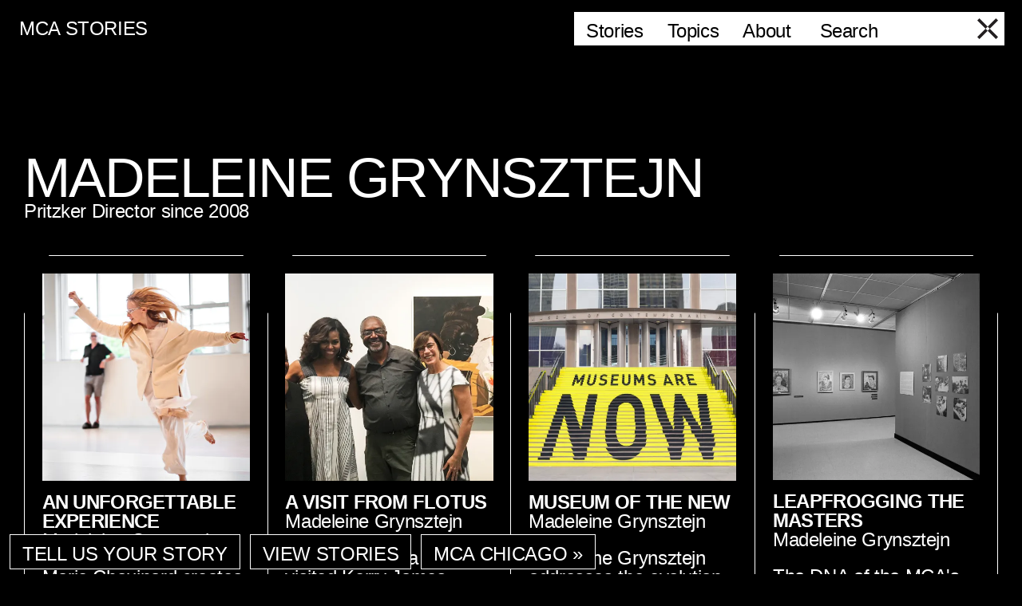

--- FILE ---
content_type: text/html; charset=UTF-8
request_url: https://stories.mcachicago.org/speaker/madeleine-grynsztejn/
body_size: 19753
content:
<!DOCTYPE html>
<html lang="en-US">
<head>
<meta charset="UTF-8"><script type="text/javascript">(window.NREUM||(NREUM={})).init={ajax:{deny_list:["bam.nr-data.net"]},feature_flags:["soft_nav"]};(window.NREUM||(NREUM={})).loader_config={licenseKey:"fa6090fe61",applicationID:"74987773",browserID:"74988127"};;/*! For license information please see nr-loader-rum-1.303.0.min.js.LICENSE.txt */
(()=>{var e,t,r={122:(e,t,r)=>{"use strict";r.d(t,{a:()=>i});var n=r(944);function i(e,t){try{if(!e||"object"!=typeof e)return(0,n.R)(3);if(!t||"object"!=typeof t)return(0,n.R)(4);const r=Object.create(Object.getPrototypeOf(t),Object.getOwnPropertyDescriptors(t)),a=0===Object.keys(r).length?e:r;for(let o in a)if(void 0!==e[o])try{if(null===e[o]){r[o]=null;continue}Array.isArray(e[o])&&Array.isArray(t[o])?r[o]=Array.from(new Set([...e[o],...t[o]])):"object"==typeof e[o]&&"object"==typeof t[o]?r[o]=i(e[o],t[o]):r[o]=e[o]}catch(e){r[o]||(0,n.R)(1,e)}return r}catch(e){(0,n.R)(2,e)}}},154:(e,t,r)=>{"use strict";r.d(t,{OF:()=>c,RI:()=>i,WN:()=>u,bv:()=>a,gm:()=>o,mw:()=>s,sb:()=>d});var n=r(863);const i="undefined"!=typeof window&&!!window.document,a="undefined"!=typeof WorkerGlobalScope&&("undefined"!=typeof self&&self instanceof WorkerGlobalScope&&self.navigator instanceof WorkerNavigator||"undefined"!=typeof globalThis&&globalThis instanceof WorkerGlobalScope&&globalThis.navigator instanceof WorkerNavigator),o=i?window:"undefined"!=typeof WorkerGlobalScope&&("undefined"!=typeof self&&self instanceof WorkerGlobalScope&&self||"undefined"!=typeof globalThis&&globalThis instanceof WorkerGlobalScope&&globalThis),s=Boolean("hidden"===o?.document?.visibilityState),c=/iPad|iPhone|iPod/.test(o.navigator?.userAgent),d=c&&"undefined"==typeof SharedWorker,u=((()=>{const e=o.navigator?.userAgent?.match(/Firefox[/\s](\d+\.\d+)/);Array.isArray(e)&&e.length>=2&&e[1]})(),Date.now()-(0,n.t)())},163:(e,t,r)=>{"use strict";r.d(t,{j:()=>E});var n=r(384),i=r(741);var a=r(555);r(860).K7.genericEvents;const o="experimental.resources",s="register",c=e=>{if(!e||"string"!=typeof e)return!1;try{document.createDocumentFragment().querySelector(e)}catch{return!1}return!0};var d=r(614),u=r(944),l=r(122);const f="[data-nr-mask]",g=e=>(0,l.a)(e,(()=>{const e={feature_flags:[],experimental:{allow_registered_children:!1,resources:!1},mask_selector:"*",block_selector:"[data-nr-block]",mask_input_options:{color:!1,date:!1,"datetime-local":!1,email:!1,month:!1,number:!1,range:!1,search:!1,tel:!1,text:!1,time:!1,url:!1,week:!1,textarea:!1,select:!1,password:!0}};return{ajax:{deny_list:void 0,block_internal:!0,enabled:!0,autoStart:!0},api:{get allow_registered_children(){return e.feature_flags.includes(s)||e.experimental.allow_registered_children},set allow_registered_children(t){e.experimental.allow_registered_children=t},duplicate_registered_data:!1},browser_consent_mode:{enabled:!1},distributed_tracing:{enabled:void 0,exclude_newrelic_header:void 0,cors_use_newrelic_header:void 0,cors_use_tracecontext_headers:void 0,allowed_origins:void 0},get feature_flags(){return e.feature_flags},set feature_flags(t){e.feature_flags=t},generic_events:{enabled:!0,autoStart:!0},harvest:{interval:30},jserrors:{enabled:!0,autoStart:!0},logging:{enabled:!0,autoStart:!0},metrics:{enabled:!0,autoStart:!0},obfuscate:void 0,page_action:{enabled:!0},page_view_event:{enabled:!0,autoStart:!0},page_view_timing:{enabled:!0,autoStart:!0},performance:{capture_marks:!1,capture_measures:!1,capture_detail:!0,resources:{get enabled(){return e.feature_flags.includes(o)||e.experimental.resources},set enabled(t){e.experimental.resources=t},asset_types:[],first_party_domains:[],ignore_newrelic:!0}},privacy:{cookies_enabled:!0},proxy:{assets:void 0,beacon:void 0},session:{expiresMs:d.wk,inactiveMs:d.BB},session_replay:{autoStart:!0,enabled:!1,preload:!1,sampling_rate:10,error_sampling_rate:100,collect_fonts:!1,inline_images:!1,fix_stylesheets:!0,mask_all_inputs:!0,get mask_text_selector(){return e.mask_selector},set mask_text_selector(t){c(t)?e.mask_selector="".concat(t,",").concat(f):""===t||null===t?e.mask_selector=f:(0,u.R)(5,t)},get block_class(){return"nr-block"},get ignore_class(){return"nr-ignore"},get mask_text_class(){return"nr-mask"},get block_selector(){return e.block_selector},set block_selector(t){c(t)?e.block_selector+=",".concat(t):""!==t&&(0,u.R)(6,t)},get mask_input_options(){return e.mask_input_options},set mask_input_options(t){t&&"object"==typeof t?e.mask_input_options={...t,password:!0}:(0,u.R)(7,t)}},session_trace:{enabled:!0,autoStart:!0},soft_navigations:{enabled:!0,autoStart:!0},spa:{enabled:!0,autoStart:!0},ssl:void 0,user_actions:{enabled:!0,elementAttributes:["id","className","tagName","type"]}}})());var p=r(154),h=r(324);let m=0;const v={buildEnv:h.F3,distMethod:h.Xs,version:h.xv,originTime:p.WN},b={consented:!1},y={appMetadata:{},get consented(){return this.session?.state?.consent||b.consented},set consented(e){b.consented=e},customTransaction:void 0,denyList:void 0,disabled:!1,harvester:void 0,isolatedBacklog:!1,isRecording:!1,loaderType:void 0,maxBytes:3e4,obfuscator:void 0,onerror:void 0,ptid:void 0,releaseIds:{},session:void 0,timeKeeper:void 0,registeredEntities:[],jsAttributesMetadata:{bytes:0},get harvestCount(){return++m}},_=e=>{const t=(0,l.a)(e,y),r=Object.keys(v).reduce((e,t)=>(e[t]={value:v[t],writable:!1,configurable:!0,enumerable:!0},e),{});return Object.defineProperties(t,r)};var w=r(701);const x=e=>{const t=e.startsWith("http");e+="/",r.p=t?e:"https://"+e};var S=r(836),k=r(241);const R={accountID:void 0,trustKey:void 0,agentID:void 0,licenseKey:void 0,applicationID:void 0,xpid:void 0},A=e=>(0,l.a)(e,R),T=new Set;function E(e,t={},r,o){let{init:s,info:c,loader_config:d,runtime:u={},exposed:l=!0}=t;if(!c){const e=(0,n.pV)();s=e.init,c=e.info,d=e.loader_config}e.init=g(s||{}),e.loader_config=A(d||{}),c.jsAttributes??={},p.bv&&(c.jsAttributes.isWorker=!0),e.info=(0,a.D)(c);const f=e.init,h=[c.beacon,c.errorBeacon];T.has(e.agentIdentifier)||(f.proxy.assets&&(x(f.proxy.assets),h.push(f.proxy.assets)),f.proxy.beacon&&h.push(f.proxy.beacon),e.beacons=[...h],function(e){const t=(0,n.pV)();Object.getOwnPropertyNames(i.W.prototype).forEach(r=>{const n=i.W.prototype[r];if("function"!=typeof n||"constructor"===n)return;let a=t[r];e[r]&&!1!==e.exposed&&"micro-agent"!==e.runtime?.loaderType&&(t[r]=(...t)=>{const n=e[r](...t);return a?a(...t):n})})}(e),(0,n.US)("activatedFeatures",w.B),e.runSoftNavOverSpa&&=!0===f.soft_navigations.enabled&&f.feature_flags.includes("soft_nav")),u.denyList=[...f.ajax.deny_list||[],...f.ajax.block_internal?h:[]],u.ptid=e.agentIdentifier,u.loaderType=r,e.runtime=_(u),T.has(e.agentIdentifier)||(e.ee=S.ee.get(e.agentIdentifier),e.exposed=l,(0,k.W)({agentIdentifier:e.agentIdentifier,drained:!!w.B?.[e.agentIdentifier],type:"lifecycle",name:"initialize",feature:void 0,data:e.config})),T.add(e.agentIdentifier)}},234:(e,t,r)=>{"use strict";r.d(t,{W:()=>a});var n=r(836),i=r(687);class a{constructor(e,t){this.agentIdentifier=e,this.ee=n.ee.get(e),this.featureName=t,this.blocked=!1}deregisterDrain(){(0,i.x3)(this.agentIdentifier,this.featureName)}}},241:(e,t,r)=>{"use strict";r.d(t,{W:()=>a});var n=r(154);const i="newrelic";function a(e={}){try{n.gm.dispatchEvent(new CustomEvent(i,{detail:e}))}catch(e){}}},261:(e,t,r)=>{"use strict";r.d(t,{$9:()=>d,BL:()=>s,CH:()=>g,Dl:()=>_,Fw:()=>y,PA:()=>m,Pl:()=>n,Pv:()=>k,Tb:()=>l,U2:()=>a,V1:()=>S,Wb:()=>x,bt:()=>b,cD:()=>v,d3:()=>w,dT:()=>c,eY:()=>p,fF:()=>f,hG:()=>i,k6:()=>o,nb:()=>h,o5:()=>u});const n="api-",i="addPageAction",a="addToTrace",o="addRelease",s="finished",c="interaction",d="log",u="noticeError",l="pauseReplay",f="recordCustomEvent",g="recordReplay",p="register",h="setApplicationVersion",m="setCurrentRouteName",v="setCustomAttribute",b="setErrorHandler",y="setPageViewName",_="setUserId",w="start",x="wrapLogger",S="measure",k="consent"},289:(e,t,r)=>{"use strict";r.d(t,{GG:()=>a,Qr:()=>s,sB:()=>o});var n=r(878);function i(){return"undefined"==typeof document||"complete"===document.readyState}function a(e,t){if(i())return e();(0,n.sp)("load",e,t)}function o(e){if(i())return e();(0,n.DD)("DOMContentLoaded",e)}function s(e){if(i())return e();(0,n.sp)("popstate",e)}},324:(e,t,r)=>{"use strict";r.d(t,{F3:()=>i,Xs:()=>a,xv:()=>n});const n="1.303.0",i="PROD",a="CDN"},374:(e,t,r)=>{r.nc=(()=>{try{return document?.currentScript?.nonce}catch(e){}return""})()},384:(e,t,r)=>{"use strict";r.d(t,{NT:()=>o,US:()=>u,Zm:()=>s,bQ:()=>d,dV:()=>c,pV:()=>l});var n=r(154),i=r(863),a=r(910);const o={beacon:"bam.nr-data.net",errorBeacon:"bam.nr-data.net"};function s(){return n.gm.NREUM||(n.gm.NREUM={}),void 0===n.gm.newrelic&&(n.gm.newrelic=n.gm.NREUM),n.gm.NREUM}function c(){let e=s();return e.o||(e.o={ST:n.gm.setTimeout,SI:n.gm.setImmediate||n.gm.setInterval,CT:n.gm.clearTimeout,XHR:n.gm.XMLHttpRequest,REQ:n.gm.Request,EV:n.gm.Event,PR:n.gm.Promise,MO:n.gm.MutationObserver,FETCH:n.gm.fetch,WS:n.gm.WebSocket},(0,a.i)(...Object.values(e.o))),e}function d(e,t){let r=s();r.initializedAgents??={},t.initializedAt={ms:(0,i.t)(),date:new Date},r.initializedAgents[e]=t}function u(e,t){s()[e]=t}function l(){return function(){let e=s();const t=e.info||{};e.info={beacon:o.beacon,errorBeacon:o.errorBeacon,...t}}(),function(){let e=s();const t=e.init||{};e.init={...t}}(),c(),function(){let e=s();const t=e.loader_config||{};e.loader_config={...t}}(),s()}},389:(e,t,r)=>{"use strict";function n(e,t=500,r={}){const n=r?.leading||!1;let i;return(...r)=>{n&&void 0===i&&(e.apply(this,r),i=setTimeout(()=>{i=clearTimeout(i)},t)),n||(clearTimeout(i),i=setTimeout(()=>{e.apply(this,r)},t))}}function i(e){let t=!1;return(...r)=>{t||(t=!0,e.apply(this,r))}}r.d(t,{J:()=>i,s:()=>n})},555:(e,t,r)=>{"use strict";r.d(t,{D:()=>s,f:()=>o});var n=r(384),i=r(122);const a={beacon:n.NT.beacon,errorBeacon:n.NT.errorBeacon,licenseKey:void 0,applicationID:void 0,sa:void 0,queueTime:void 0,applicationTime:void 0,ttGuid:void 0,user:void 0,account:void 0,product:void 0,extra:void 0,jsAttributes:{},userAttributes:void 0,atts:void 0,transactionName:void 0,tNamePlain:void 0};function o(e){try{return!!e.licenseKey&&!!e.errorBeacon&&!!e.applicationID}catch(e){return!1}}const s=e=>(0,i.a)(e,a)},566:(e,t,r)=>{"use strict";r.d(t,{LA:()=>s,bz:()=>o});var n=r(154);const i="xxxxxxxx-xxxx-4xxx-yxxx-xxxxxxxxxxxx";function a(e,t){return e?15&e[t]:16*Math.random()|0}function o(){const e=n.gm?.crypto||n.gm?.msCrypto;let t,r=0;return e&&e.getRandomValues&&(t=e.getRandomValues(new Uint8Array(30))),i.split("").map(e=>"x"===e?a(t,r++).toString(16):"y"===e?(3&a()|8).toString(16):e).join("")}function s(e){const t=n.gm?.crypto||n.gm?.msCrypto;let r,i=0;t&&t.getRandomValues&&(r=t.getRandomValues(new Uint8Array(e)));const o=[];for(var s=0;s<e;s++)o.push(a(r,i++).toString(16));return o.join("")}},606:(e,t,r)=>{"use strict";r.d(t,{i:()=>a});var n=r(908);a.on=o;var i=a.handlers={};function a(e,t,r,a){o(a||n.d,i,e,t,r)}function o(e,t,r,i,a){a||(a="feature"),e||(e=n.d);var o=t[a]=t[a]||{};(o[r]=o[r]||[]).push([e,i])}},607:(e,t,r)=>{"use strict";r.d(t,{W:()=>n});const n=(0,r(566).bz)()},614:(e,t,r)=>{"use strict";r.d(t,{BB:()=>o,H3:()=>n,g:()=>d,iL:()=>c,tS:()=>s,uh:()=>i,wk:()=>a});const n="NRBA",i="SESSION",a=144e5,o=18e5,s={STARTED:"session-started",PAUSE:"session-pause",RESET:"session-reset",RESUME:"session-resume",UPDATE:"session-update"},c={SAME_TAB:"same-tab",CROSS_TAB:"cross-tab"},d={OFF:0,FULL:1,ERROR:2}},630:(e,t,r)=>{"use strict";r.d(t,{T:()=>n});const n=r(860).K7.pageViewEvent},646:(e,t,r)=>{"use strict";r.d(t,{y:()=>n});class n{constructor(e){this.contextId=e}}},687:(e,t,r)=>{"use strict";r.d(t,{Ak:()=>d,Ze:()=>f,x3:()=>u});var n=r(241),i=r(836),a=r(606),o=r(860),s=r(646);const c={};function d(e,t){const r={staged:!1,priority:o.P3[t]||0};l(e),c[e].get(t)||c[e].set(t,r)}function u(e,t){e&&c[e]&&(c[e].get(t)&&c[e].delete(t),p(e,t,!1),c[e].size&&g(e))}function l(e){if(!e)throw new Error("agentIdentifier required");c[e]||(c[e]=new Map)}function f(e="",t="feature",r=!1){if(l(e),!e||!c[e].get(t)||r)return p(e,t);c[e].get(t).staged=!0,g(e)}function g(e){const t=Array.from(c[e]);t.every(([e,t])=>t.staged)&&(t.sort((e,t)=>e[1].priority-t[1].priority),t.forEach(([t])=>{c[e].delete(t),p(e,t)}))}function p(e,t,r=!0){const o=e?i.ee.get(e):i.ee,c=a.i.handlers;if(!o.aborted&&o.backlog&&c){if((0,n.W)({agentIdentifier:e,type:"lifecycle",name:"drain",feature:t}),r){const e=o.backlog[t],r=c[t];if(r){for(let t=0;e&&t<e.length;++t)h(e[t],r);Object.entries(r).forEach(([e,t])=>{Object.values(t||{}).forEach(t=>{t[0]?.on&&t[0]?.context()instanceof s.y&&t[0].on(e,t[1])})})}}o.isolatedBacklog||delete c[t],o.backlog[t]=null,o.emit("drain-"+t,[])}}function h(e,t){var r=e[1];Object.values(t[r]||{}).forEach(t=>{var r=e[0];if(t[0]===r){var n=t[1],i=e[3],a=e[2];n.apply(i,a)}})}},699:(e,t,r)=>{"use strict";r.d(t,{It:()=>a,KC:()=>s,No:()=>i,qh:()=>o});var n=r(860);const i=16e3,a=1e6,o="SESSION_ERROR",s={[n.K7.logging]:!0,[n.K7.genericEvents]:!1,[n.K7.jserrors]:!1,[n.K7.ajax]:!1}},701:(e,t,r)=>{"use strict";r.d(t,{B:()=>a,t:()=>o});var n=r(241);const i=new Set,a={};function o(e,t){const r=t.agentIdentifier;a[r]??={},e&&"object"==typeof e&&(i.has(r)||(t.ee.emit("rumresp",[e]),a[r]=e,i.add(r),(0,n.W)({agentIdentifier:r,loaded:!0,drained:!0,type:"lifecycle",name:"load",feature:void 0,data:e})))}},741:(e,t,r)=>{"use strict";r.d(t,{W:()=>a});var n=r(944),i=r(261);class a{#e(e,...t){if(this[e]!==a.prototype[e])return this[e](...t);(0,n.R)(35,e)}addPageAction(e,t){return this.#e(i.hG,e,t)}register(e){return this.#e(i.eY,e)}recordCustomEvent(e,t){return this.#e(i.fF,e,t)}setPageViewName(e,t){return this.#e(i.Fw,e,t)}setCustomAttribute(e,t,r){return this.#e(i.cD,e,t,r)}noticeError(e,t){return this.#e(i.o5,e,t)}setUserId(e){return this.#e(i.Dl,e)}setApplicationVersion(e){return this.#e(i.nb,e)}setErrorHandler(e){return this.#e(i.bt,e)}addRelease(e,t){return this.#e(i.k6,e,t)}log(e,t){return this.#e(i.$9,e,t)}start(){return this.#e(i.d3)}finished(e){return this.#e(i.BL,e)}recordReplay(){return this.#e(i.CH)}pauseReplay(){return this.#e(i.Tb)}addToTrace(e){return this.#e(i.U2,e)}setCurrentRouteName(e){return this.#e(i.PA,e)}interaction(e){return this.#e(i.dT,e)}wrapLogger(e,t,r){return this.#e(i.Wb,e,t,r)}measure(e,t){return this.#e(i.V1,e,t)}consent(e){return this.#e(i.Pv,e)}}},773:(e,t,r)=>{"use strict";r.d(t,{z_:()=>a,XG:()=>s,TZ:()=>n,rs:()=>i,xV:()=>o});r(154),r(566),r(384);const n=r(860).K7.metrics,i="sm",a="cm",o="storeSupportabilityMetrics",s="storeEventMetrics"},782:(e,t,r)=>{"use strict";r.d(t,{T:()=>n});const n=r(860).K7.pageViewTiming},836:(e,t,r)=>{"use strict";r.d(t,{P:()=>s,ee:()=>c});var n=r(384),i=r(990),a=r(646),o=r(607);const s="nr@context:".concat(o.W),c=function e(t,r){var n={},o={},u={},l=!1;try{l=16===r.length&&d.initializedAgents?.[r]?.runtime.isolatedBacklog}catch(e){}var f={on:p,addEventListener:p,removeEventListener:function(e,t){var r=n[e];if(!r)return;for(var i=0;i<r.length;i++)r[i]===t&&r.splice(i,1)},emit:function(e,r,n,i,a){!1!==a&&(a=!0);if(c.aborted&&!i)return;t&&a&&t.emit(e,r,n);var s=g(n);h(e).forEach(e=>{e.apply(s,r)});var d=v()[o[e]];d&&d.push([f,e,r,s]);return s},get:m,listeners:h,context:g,buffer:function(e,t){const r=v();if(t=t||"feature",f.aborted)return;Object.entries(e||{}).forEach(([e,n])=>{o[n]=t,t in r||(r[t]=[])})},abort:function(){f._aborted=!0,Object.keys(f.backlog).forEach(e=>{delete f.backlog[e]})},isBuffering:function(e){return!!v()[o[e]]},debugId:r,backlog:l?{}:t&&"object"==typeof t.backlog?t.backlog:{},isolatedBacklog:l};return Object.defineProperty(f,"aborted",{get:()=>{let e=f._aborted||!1;return e||(t&&(e=t.aborted),e)}}),f;function g(e){return e&&e instanceof a.y?e:e?(0,i.I)(e,s,()=>new a.y(s)):new a.y(s)}function p(e,t){n[e]=h(e).concat(t)}function h(e){return n[e]||[]}function m(t){return u[t]=u[t]||e(f,t)}function v(){return f.backlog}}(void 0,"globalEE"),d=(0,n.Zm)();d.ee||(d.ee=c)},843:(e,t,r)=>{"use strict";r.d(t,{u:()=>i});var n=r(878);function i(e,t=!1,r,i){(0,n.DD)("visibilitychange",function(){if(t)return void("hidden"===document.visibilityState&&e());e(document.visibilityState)},r,i)}},860:(e,t,r)=>{"use strict";r.d(t,{$J:()=>u,K7:()=>c,P3:()=>d,XX:()=>i,Yy:()=>s,df:()=>a,qY:()=>n,v4:()=>o});const n="events",i="jserrors",a="browser/blobs",o="rum",s="browser/logs",c={ajax:"ajax",genericEvents:"generic_events",jserrors:i,logging:"logging",metrics:"metrics",pageAction:"page_action",pageViewEvent:"page_view_event",pageViewTiming:"page_view_timing",sessionReplay:"session_replay",sessionTrace:"session_trace",softNav:"soft_navigations",spa:"spa"},d={[c.pageViewEvent]:1,[c.pageViewTiming]:2,[c.metrics]:3,[c.jserrors]:4,[c.spa]:5,[c.ajax]:6,[c.sessionTrace]:7,[c.softNav]:8,[c.sessionReplay]:9,[c.logging]:10,[c.genericEvents]:11},u={[c.pageViewEvent]:o,[c.pageViewTiming]:n,[c.ajax]:n,[c.spa]:n,[c.softNav]:n,[c.metrics]:i,[c.jserrors]:i,[c.sessionTrace]:a,[c.sessionReplay]:a,[c.logging]:s,[c.genericEvents]:"ins"}},863:(e,t,r)=>{"use strict";function n(){return Math.floor(performance.now())}r.d(t,{t:()=>n})},878:(e,t,r)=>{"use strict";function n(e,t){return{capture:e,passive:!1,signal:t}}function i(e,t,r=!1,i){window.addEventListener(e,t,n(r,i))}function a(e,t,r=!1,i){document.addEventListener(e,t,n(r,i))}r.d(t,{DD:()=>a,jT:()=>n,sp:()=>i})},908:(e,t,r)=>{"use strict";r.d(t,{d:()=>n,p:()=>i});var n=r(836).ee.get("handle");function i(e,t,r,i,a){a?(a.buffer([e],i),a.emit(e,t,r)):(n.buffer([e],i),n.emit(e,t,r))}},910:(e,t,r)=>{"use strict";r.d(t,{i:()=>a});var n=r(944);const i=new Map;function a(...e){return e.every(e=>{if(i.has(e))return i.get(e);const t="function"==typeof e&&e.toString().includes("[native code]");return t||(0,n.R)(64,e?.name||e?.toString()),i.set(e,t),t})}},944:(e,t,r)=>{"use strict";r.d(t,{R:()=>i});var n=r(241);function i(e,t){"function"==typeof console.debug&&(console.debug("New Relic Warning: https://github.com/newrelic/newrelic-browser-agent/blob/main/docs/warning-codes.md#".concat(e),t),(0,n.W)({agentIdentifier:null,drained:null,type:"data",name:"warn",feature:"warn",data:{code:e,secondary:t}}))}},990:(e,t,r)=>{"use strict";r.d(t,{I:()=>i});var n=Object.prototype.hasOwnProperty;function i(e,t,r){if(n.call(e,t))return e[t];var i=r();if(Object.defineProperty&&Object.keys)try{return Object.defineProperty(e,t,{value:i,writable:!0,enumerable:!1}),i}catch(e){}return e[t]=i,i}}},n={};function i(e){var t=n[e];if(void 0!==t)return t.exports;var a=n[e]={exports:{}};return r[e](a,a.exports,i),a.exports}i.m=r,i.d=(e,t)=>{for(var r in t)i.o(t,r)&&!i.o(e,r)&&Object.defineProperty(e,r,{enumerable:!0,get:t[r]})},i.f={},i.e=e=>Promise.all(Object.keys(i.f).reduce((t,r)=>(i.f[r](e,t),t),[])),i.u=e=>"nr-rum-1.303.0.min.js",i.o=(e,t)=>Object.prototype.hasOwnProperty.call(e,t),e={},t="NRBA-1.303.0.PROD:",i.l=(r,n,a,o)=>{if(e[r])e[r].push(n);else{var s,c;if(void 0!==a)for(var d=document.getElementsByTagName("script"),u=0;u<d.length;u++){var l=d[u];if(l.getAttribute("src")==r||l.getAttribute("data-webpack")==t+a){s=l;break}}if(!s){c=!0;var f={296:"sha512-DjFbtykbDCyUDGsp+l/dYhH0LhW/Jv9sDnc+aleTRmpV1ZRfyOeip4Sv4USz3Fk0DZCWshsM7d24cTr9Xf3L/A=="};(s=document.createElement("script")).charset="utf-8",i.nc&&s.setAttribute("nonce",i.nc),s.setAttribute("data-webpack",t+a),s.src=r,0!==s.src.indexOf(window.location.origin+"/")&&(s.crossOrigin="anonymous"),f[o]&&(s.integrity=f[o])}e[r]=[n];var g=(t,n)=>{s.onerror=s.onload=null,clearTimeout(p);var i=e[r];if(delete e[r],s.parentNode&&s.parentNode.removeChild(s),i&&i.forEach(e=>e(n)),t)return t(n)},p=setTimeout(g.bind(null,void 0,{type:"timeout",target:s}),12e4);s.onerror=g.bind(null,s.onerror),s.onload=g.bind(null,s.onload),c&&document.head.appendChild(s)}},i.r=e=>{"undefined"!=typeof Symbol&&Symbol.toStringTag&&Object.defineProperty(e,Symbol.toStringTag,{value:"Module"}),Object.defineProperty(e,"__esModule",{value:!0})},i.p="https://js-agent.newrelic.com/",(()=>{var e={374:0,840:0};i.f.j=(t,r)=>{var n=i.o(e,t)?e[t]:void 0;if(0!==n)if(n)r.push(n[2]);else{var a=new Promise((r,i)=>n=e[t]=[r,i]);r.push(n[2]=a);var o=i.p+i.u(t),s=new Error;i.l(o,r=>{if(i.o(e,t)&&(0!==(n=e[t])&&(e[t]=void 0),n)){var a=r&&("load"===r.type?"missing":r.type),o=r&&r.target&&r.target.src;s.message="Loading chunk "+t+" failed.\n("+a+": "+o+")",s.name="ChunkLoadError",s.type=a,s.request=o,n[1](s)}},"chunk-"+t,t)}};var t=(t,r)=>{var n,a,[o,s,c]=r,d=0;if(o.some(t=>0!==e[t])){for(n in s)i.o(s,n)&&(i.m[n]=s[n]);if(c)c(i)}for(t&&t(r);d<o.length;d++)a=o[d],i.o(e,a)&&e[a]&&e[a][0](),e[a]=0},r=self["webpackChunk:NRBA-1.303.0.PROD"]=self["webpackChunk:NRBA-1.303.0.PROD"]||[];r.forEach(t.bind(null,0)),r.push=t.bind(null,r.push.bind(r))})(),(()=>{"use strict";i(374);var e=i(566),t=i(741);class r extends t.W{agentIdentifier=(0,e.LA)(16)}var n=i(860);const a=Object.values(n.K7);var o=i(163);var s=i(908),c=i(863),d=i(261),u=i(241),l=i(944),f=i(701),g=i(773);function p(e,t,i,a){const o=a||i;!o||o[e]&&o[e]!==r.prototype[e]||(o[e]=function(){(0,s.p)(g.xV,["API/"+e+"/called"],void 0,n.K7.metrics,i.ee),(0,u.W)({agentIdentifier:i.agentIdentifier,drained:!!f.B?.[i.agentIdentifier],type:"data",name:"api",feature:d.Pl+e,data:{}});try{return t.apply(this,arguments)}catch(e){(0,l.R)(23,e)}})}function h(e,t,r,n,i){const a=e.info;null===r?delete a.jsAttributes[t]:a.jsAttributes[t]=r,(i||null===r)&&(0,s.p)(d.Pl+n,[(0,c.t)(),t,r],void 0,"session",e.ee)}var m=i(687),v=i(234),b=i(289),y=i(154),_=i(384);const w=e=>y.RI&&!0===e?.privacy.cookies_enabled;function x(e){return!!(0,_.dV)().o.MO&&w(e)&&!0===e?.session_trace.enabled}var S=i(389),k=i(699);class R extends v.W{constructor(e,t){super(e.agentIdentifier,t),this.agentRef=e,this.abortHandler=void 0,this.featAggregate=void 0,this.loadedSuccessfully=void 0,this.onAggregateImported=new Promise(e=>{this.loadedSuccessfully=e}),this.deferred=Promise.resolve(),!1===e.init[this.featureName].autoStart?this.deferred=new Promise((t,r)=>{this.ee.on("manual-start-all",(0,S.J)(()=>{(0,m.Ak)(e.agentIdentifier,this.featureName),t()}))}):(0,m.Ak)(e.agentIdentifier,t)}importAggregator(e,t,r={}){if(this.featAggregate)return;const n=async()=>{let n;await this.deferred;try{if(w(e.init)){const{setupAgentSession:t}=await i.e(296).then(i.bind(i,305));n=t(e)}}catch(e){(0,l.R)(20,e),this.ee.emit("internal-error",[e]),(0,s.p)(k.qh,[e],void 0,this.featureName,this.ee)}try{if(!this.#t(this.featureName,n,e.init))return(0,m.Ze)(this.agentIdentifier,this.featureName),void this.loadedSuccessfully(!1);const{Aggregate:i}=await t();this.featAggregate=new i(e,r),e.runtime.harvester.initializedAggregates.push(this.featAggregate),this.loadedSuccessfully(!0)}catch(e){(0,l.R)(34,e),this.abortHandler?.(),(0,m.Ze)(this.agentIdentifier,this.featureName,!0),this.loadedSuccessfully(!1),this.ee&&this.ee.abort()}};y.RI?(0,b.GG)(()=>n(),!0):n()}#t(e,t,r){if(this.blocked)return!1;switch(e){case n.K7.sessionReplay:return x(r)&&!!t;case n.K7.sessionTrace:return!!t;default:return!0}}}var A=i(630),T=i(614);class E extends R{static featureName=A.T;constructor(e){var t;super(e,A.T),this.setupInspectionEvents(e.agentIdentifier),t=e,p(d.Fw,function(e,r){"string"==typeof e&&("/"!==e.charAt(0)&&(e="/"+e),t.runtime.customTransaction=(r||"http://custom.transaction")+e,(0,s.p)(d.Pl+d.Fw,[(0,c.t)()],void 0,void 0,t.ee))},t),this.importAggregator(e,()=>i.e(296).then(i.bind(i,108)))}setupInspectionEvents(e){const t=(t,r)=>{t&&(0,u.W)({agentIdentifier:e,timeStamp:t.timeStamp,loaded:"complete"===t.target.readyState,type:"window",name:r,data:t.target.location+""})};(0,b.sB)(e=>{t(e,"DOMContentLoaded")}),(0,b.GG)(e=>{t(e,"load")}),(0,b.Qr)(e=>{t(e,"navigate")}),this.ee.on(T.tS.UPDATE,(t,r)=>{(0,u.W)({agentIdentifier:e,type:"lifecycle",name:"session",data:r})})}}var N=i(843),j=i(878),I=i(782);class P extends R{static featureName=I.T;constructor(e){super(e,I.T),y.RI&&((0,N.u)(()=>(0,s.p)("docHidden",[(0,c.t)()],void 0,I.T,this.ee),!0),(0,j.sp)("pagehide",()=>(0,s.p)("winPagehide",[(0,c.t)()],void 0,I.T,this.ee)),this.importAggregator(e,()=>i.e(296).then(i.bind(i,350))))}}class O extends R{static featureName=g.TZ;constructor(e){super(e,g.TZ),y.RI&&document.addEventListener("securitypolicyviolation",e=>{(0,s.p)(g.xV,["Generic/CSPViolation/Detected"],void 0,this.featureName,this.ee)}),this.importAggregator(e,()=>i.e(296).then(i.bind(i,623)))}}new class extends r{constructor(e){var t;(super(),y.gm)?(this.features={},(0,_.bQ)(this.agentIdentifier,this),this.desiredFeatures=new Set(e.features||[]),this.desiredFeatures.add(E),this.runSoftNavOverSpa=[...this.desiredFeatures].some(e=>e.featureName===n.K7.softNav),(0,o.j)(this,e,e.loaderType||"agent"),t=this,p(d.cD,function(e,r,n=!1){if("string"==typeof e){if(["string","number","boolean"].includes(typeof r)||null===r)return h(t,e,r,d.cD,n);(0,l.R)(40,typeof r)}else(0,l.R)(39,typeof e)},t),function(e){p(d.Dl,function(t){if("string"==typeof t||null===t)return h(e,"enduser.id",t,d.Dl,!0);(0,l.R)(41,typeof t)},e)}(this),function(e){p(d.nb,function(t){if("string"==typeof t||null===t)return h(e,"application.version",t,d.nb,!1);(0,l.R)(42,typeof t)},e)}(this),function(e){p(d.d3,function(){e.ee.emit("manual-start-all")},e)}(this),function(e){p(d.Pv,function(t=!0){if("boolean"==typeof t){if((0,s.p)(d.Pl+d.Pv,[t],void 0,"session",e.ee),e.runtime.consented=t,t){const t=e.features.page_view_event;t.onAggregateImported.then(e=>{const r=t.featAggregate;e&&!r.sentRum&&r.sendRum()})}}else(0,l.R)(65,typeof t)},e)}(this),this.run()):(0,l.R)(21)}get config(){return{info:this.info,init:this.init,loader_config:this.loader_config,runtime:this.runtime}}get api(){return this}run(){try{const e=function(e){const t={};return a.forEach(r=>{t[r]=!!e[r]?.enabled}),t}(this.init),t=[...this.desiredFeatures];t.sort((e,t)=>n.P3[e.featureName]-n.P3[t.featureName]),t.forEach(t=>{if(!e[t.featureName]&&t.featureName!==n.K7.pageViewEvent)return;if(this.runSoftNavOverSpa&&t.featureName===n.K7.spa)return;if(!this.runSoftNavOverSpa&&t.featureName===n.K7.softNav)return;const r=function(e){switch(e){case n.K7.ajax:return[n.K7.jserrors];case n.K7.sessionTrace:return[n.K7.ajax,n.K7.pageViewEvent];case n.K7.sessionReplay:return[n.K7.sessionTrace];case n.K7.pageViewTiming:return[n.K7.pageViewEvent];default:return[]}}(t.featureName).filter(e=>!(e in this.features));r.length>0&&(0,l.R)(36,{targetFeature:t.featureName,missingDependencies:r}),this.features[t.featureName]=new t(this)})}catch(e){(0,l.R)(22,e);for(const e in this.features)this.features[e].abortHandler?.();const t=(0,_.Zm)();delete t.initializedAgents[this.agentIdentifier]?.features,delete this.sharedAggregator;return t.ee.get(this.agentIdentifier).abort(),!1}}}({features:[E,P,O],loaderType:"lite"})})()})();</script>
<meta name="viewport" content="width=device-width, initial-scale=1">
<meta name="description" content="">
<link rel="profile" href="http://gmpg.org/xfn/11">
<link rel="pingback" href="https://stories.mcachicago.org/xmlrpc.php">

<title>Madeleine Grynsztejn &#8211; MCA Stories</title>
		<script>
			var trackingData = {"accounts":{"omniture":null,"google_analytics":"UA-64925700-8"},"dimensions":{"context":"author"},"ga_enhanced_link_attribution":true,"dimension_map":["context","taxonomy","meta","date","authors","post_id"]};
		</script>
	<link rel='dns-prefetch' href='//stories.mcachicago.org' />
<link rel='dns-prefetch' href='//www.google-analytics.com' />
<link rel='dns-prefetch' href='//s.w.org' />
<link rel="alternate" type="application/rss+xml" title="MCA Stories &raquo; Feed" href="https://stories.mcachicago.org/feed/" />
<link rel="alternate" type="application/rss+xml" title="MCA Stories &raquo; Comments Feed" href="https://stories.mcachicago.org/comments/feed/" />
<link rel="alternate" type="application/rss+xml" title="MCA Stories &raquo; Posts by Paige Landesberg Feed" href="https://stories.mcachicago.org/speaker/madeleine-grynsztejn/feed/" />
		<script type="text/javascript">
			window._wpemojiSettings = {"baseUrl":"https:\/\/s.w.org\/images\/core\/emoji\/2.3\/72x72\/","ext":".png","svgUrl":"https:\/\/s.w.org\/images\/core\/emoji\/2.3\/svg\/","svgExt":".svg","source":{"concatemoji":"https:\/\/stories.mcachicago.org\/wp-includes\/js\/wp-emoji-release.min.js?ver=4.8.2"}};
			!function(a,b,c){function d(a){var b,c,d,e,f=String.fromCharCode;if(!k||!k.fillText)return!1;switch(k.clearRect(0,0,j.width,j.height),k.textBaseline="top",k.font="600 32px Arial",a){case"flag":return k.fillText(f(55356,56826,55356,56819),0,0),b=j.toDataURL(),k.clearRect(0,0,j.width,j.height),k.fillText(f(55356,56826,8203,55356,56819),0,0),c=j.toDataURL(),b!==c&&(k.clearRect(0,0,j.width,j.height),k.fillText(f(55356,57332,56128,56423,56128,56418,56128,56421,56128,56430,56128,56423,56128,56447),0,0),b=j.toDataURL(),k.clearRect(0,0,j.width,j.height),k.fillText(f(55356,57332,8203,56128,56423,8203,56128,56418,8203,56128,56421,8203,56128,56430,8203,56128,56423,8203,56128,56447),0,0),c=j.toDataURL(),b!==c);case"emoji4":return k.fillText(f(55358,56794,8205,9794,65039),0,0),d=j.toDataURL(),k.clearRect(0,0,j.width,j.height),k.fillText(f(55358,56794,8203,9794,65039),0,0),e=j.toDataURL(),d!==e}return!1}function e(a){var c=b.createElement("script");c.src=a,c.defer=c.type="text/javascript",b.getElementsByTagName("head")[0].appendChild(c)}var f,g,h,i,j=b.createElement("canvas"),k=j.getContext&&j.getContext("2d");for(i=Array("flag","emoji4"),c.supports={everything:!0,everythingExceptFlag:!0},h=0;h<i.length;h++)c.supports[i[h]]=d(i[h]),c.supports.everything=c.supports.everything&&c.supports[i[h]],"flag"!==i[h]&&(c.supports.everythingExceptFlag=c.supports.everythingExceptFlag&&c.supports[i[h]]);c.supports.everythingExceptFlag=c.supports.everythingExceptFlag&&!c.supports.flag,c.DOMReady=!1,c.readyCallback=function(){c.DOMReady=!0},c.supports.everything||(g=function(){c.readyCallback()},b.addEventListener?(b.addEventListener("DOMContentLoaded",g,!1),a.addEventListener("load",g,!1)):(a.attachEvent("onload",g),b.attachEvent("onreadystatechange",function(){"complete"===b.readyState&&c.readyCallback()})),f=c.source||{},f.concatemoji?e(f.concatemoji):f.wpemoji&&f.twemoji&&(e(f.twemoji),e(f.wpemoji)))}(window,document,window._wpemojiSettings);
		</script>
		<style type="text/css">
img.wp-smiley,
img.emoji {
	display: inline !important;
	border: none !important;
	box-shadow: none !important;
	height: 1em !important;
	width: 1em !important;
	margin: 0 .07em !important;
	vertical-align: -0.1em !important;
	background: none !important;
	padding: 0 !important;
}
</style>
<link rel='stylesheet' id='aft-global-css-css'  href='https://stories.mcachicago.org/wp-content/themes/mca_stories/static/css/global.8b4b580c8e5daad30a3b.min.css?ver=1.0.1' type='text/css' media='all' />
<link rel='stylesheet' id='aft-webfontLoader-css-css'  href='https://stories.mcachicago.org/wp-content/themes/mca_stories/static/css/webfontLoader.8b4b580c8e5daad30a3b.min.css?ver=1.0.1' type='text/css' media='all' />
<link rel='stylesheet' id='jetpack_css-css'  href='https://stories.mcachicago.org/wp-content/plugins/jetpack/css/jetpack.css?ver=1764836171' type='text/css' media='all' />
<script type='text/javascript' src='https://stories.mcachicago.org/wp-includes/js/jquery/jquery.js?ver=1.12.4'></script>
<script type='text/javascript' src='https://stories.mcachicago.org/wp-includes/js/jquery/jquery-migrate.min.js?ver=1.4.1'></script>
<script type='text/javascript' src='https://stories.mcachicago.org/wp-content/themes/mca_stories/static/js/webfontLoader.0ae652c.bundle.min.js?ver=1.0.1'></script>
<script type='text/javascript' src='//www.google-analytics.com/analytics.js?ver=1.0.1'></script>
<link rel='https://api.w.org/' href='https://stories.mcachicago.org/wp-json/' />
<link rel="EditURI" type="application/rsd+xml" title="RSD" href="https://stories.mcachicago.org/xmlrpc.php?rsd" />
<link rel="wlwmanifest" type="application/wlwmanifest+xml" href="https://stories.mcachicago.org/wp-includes/wlwmanifest.xml" /> 
<meta name="generator" content="WordPress 4.8.2" />

<link rel='dns-prefetch' href='//v0.wordpress.com'>
<link rel='dns-prefetch' href='//i0.wp.com'>
<link rel='dns-prefetch' href='//i1.wp.com'>
<link rel='dns-prefetch' href='//i2.wp.com'>
<style type='text/css'>img#wpstats{display:none}</style>		<style type="text/css">.recentcomments a{display:inline !important;padding:0 !important;margin:0 !important;}</style>
		<link rel="icon" href="https://i1.wp.com/stories.mcachicago.org/wp-content/uploads/2017/10/cropped-mca-logo-square.jpg?w=32&#038;crop=0%2C0px%2C100%2C32px&#038;ssl=1" sizes="32x32" />
<link rel="icon" href="https://i1.wp.com/stories.mcachicago.org/wp-content/uploads/2017/10/cropped-mca-logo-square.jpg?w=192&#038;crop=0%2C0px%2C100%2C192px&#038;ssl=1" sizes="192x192" />
<link rel="apple-touch-icon-precomposed" href="https://i1.wp.com/stories.mcachicago.org/wp-content/uploads/2017/10/cropped-mca-logo-square.jpg?w=180&#038;crop=0%2C0px%2C100%2C180px&#038;ssl=1" />
<meta name="msapplication-TileImage" content="https://i1.wp.com/stories.mcachicago.org/wp-content/uploads/2017/10/cropped-mca-logo-square.jpg?w=270&#038;crop=0%2C0px%2C100%2C270px&#038;ssl=1" />
</head>

<body class="archive author author-madeleine-grynsztejn author-233 sidebar-off">
		
		<div id="wrap-site" class="wrap-site">
		
<nav class="nav-mobile">
	<div class="main-menu"><ul id="menu-main" class="menu"><li id="menu-item-27" class="menu-item menu-item-type-custom menu-item-object-custom menu-item-27"><a href="https://stories.mcachicago.org/stories/">Stories</a></li>
<li id="menu-item-28" class="menu-item menu-item-type-custom menu-item-object-custom menu-item-28"><a href="https://stories.mcachicago.org/topics/">Topics</a></li>
<li id="menu-item-29" class="menu-item menu-item-type-custom menu-item-object-custom menu-item-29"><a href="https://stories.mcachicago.org/about/">About</a></li>
</ul></div></nav>
		<div id="page" class="hfeed site pushable">

			<header id="masthead" class="header-site
			sticky-activate sticky-header			" role="banner">
				<div class="header-site__items">
					<div class="menu-toggle-container">
						<button class="header-site__menu-toggle menu-toggle">
							<svg data-name="icon-hamburger" xmlns="http://www.w3.org/2000/svg" viewBox="0 0 32 21.3" width="30" height="30"><title>Hamburger icon</title><path d="M0,21.3h32v-3.6H0V21.3z M0,12.5h32V8.9H0V12.5z M0,0v3.6h32V0H0z M0,0"/></svg>
						</button>
					</div>

					<div class="header-site__branding">
												<div class="header-site__title">
							<a href="https://stories.mcachicago.org/" class="header-site__logo" rel="home">
								<svg data-name="Layer 1" xmlns="http://www.w3.org/2000/svg" viewBox="0 0 594 344">
  <defs><style>.cls-mca-wordmark{fill:#fff;}</style></defs>
  <title>MCA 50th Wordmark - White</title>
  <polygon class="clas-mca-wordmark" points="0 0 0 197.31 16.44 197.31 16.44 23.68 16.44 0 0 0"/>
  <polygon class="clas-mca-wordmark" points="193.86 23.68 193.86 197.31 210.3 197.31 210.3 0 193.86 0 193.86 23.68"/>
  <polygon class="clas-mca-wordmark" points="16.44 23.68 92.57 114.44 105.23 103.92 29.1 13.15 16.44 23.68"/>
  <polygon class="clas-mca-wordmark" points="105.23 103.92 117.73 114.44 193.86 23.68 181.36 13.15 105.23 103.92"/>
  <polygon class="clas-mca-wordmark" points="525.18 3.12 509.56 8.71 577.14 194.19 592.6 188.6 525.18 3.12"/>
  <path class="cls-mca-wordmark" d="M438.29,156.76q-2.41-.12-4.85-.12A93.48,93.48,0,0,0,401,162.42l-2.73-3.58a82.21,82.21,0,1,1,0-120.36l10-13.15a98.69,98.69,0,1,0-66.1,172,100.13,100.13,0,0,0,14.79-1.1,93.68,93.68,0,1,0,97.94-37.1L509.56,8.71,494.27,3.12Zm-35.4,155.59A37.24,37.24,0,0,1,371,295.09l7.94-6.45a28.17,28.17,0,0,0,23.92,13.79,26.3,26.3,0,0,0,.2-52.6c-5.56,0-10.72,1.19-15.68,6.15l-6.85-7.14h-9.93V193.26h65.51v9.93H380.56v45.65c5.85-6,14.09-8.93,22.53-8.93a36.23,36.23,0,0,1-.2,72.45Zm36.8-88.24h8.94v12h-8.94Zm1.79-6.7,6-10.36,7.68,4.47-5.9,10.36Zm0,25.37,7.77-4.47,5.9,10.36-7.68,4.47Zm15.37,7.5,10.27,6L462.65,264l-10.27-6Zm17.6,27h-7.77v20.21h-3.11V277.25h-7.77v-3.11h18.66Zm21.38,20.21h-3.11V287.36H480.28v10.11h-3.11V274.14h3.11v10.11h12.44V274.14h3.11Zm7.56-44.32-7.77-4.47,6-10.36,7.68,4.47Zm7.77-17.06h-8.93v-12h8.93Zm-7.77-29,5.9,10.36-7.68,4.46-6-10.36Zm-15.28-10.9,10.27,6-4.46,7.77-10.28-6Zm5.81,54.13,4.46,7.77-10.27,6-4.47-7.77Zm-24.48-55.92h11.88v8.93H469.44Zm0,62.53h11.88v8.93H469.44Zm-2.32-53-10.27,6-4.47-7.77,10.27-6Z"/>
  <rect class="clas-mca-wordmark" x="476.84" y="105.23" width="65.77" height="16.44"/>
</svg>
								<span class="header-site__text-label">MCA Stories</span>
							</a>
						</div>
					</div>

					<div class="header-site__nav">
						<button
							class="header-site__toggle"
							data-target="site-navigation"
							tabindex="0"
						>
							<svg data-name="icon-hamburger" xmlns="http://www.w3.org/2000/svg" viewBox="0 0 32 21.3" width="30" height="30"><title>Hamburger icon</title><path d="M0,21.3h32v-3.6H0V21.3z M0,12.5h32V8.9H0V12.5z M0,0v3.6h32V0H0z M0,0"/></svg>
							<svg data-name="icon-close-black" xmlns="http://www.w3.org/2000/svg" height="26" width="26" viewBox="0 0 16 16"><defs><style>.cls-close-blk{fill:#231f20;}</style></defs><title>Close Icon - White</title><rect class="cls-close-blk" x="-0.53" y="10.87" width="9.05" height="2.26" transform="translate(-7.31 6.34) rotate(-45)"/><rect class="cls-close-blk" x="10.87" y="7.47" width="2.26" height="9.05" transform="translate(-4.97 12) rotate(-45)"/><polygon class="cls-close-blk" points="8 6.4 9.6 8 16 1.6 14.4 0 8 6.4 1.6 0 0 1.6 6.4 8 8 6.4"/></svg>
						</button>
						<div
							id="site-navigation"
							class="header-site__nav-content site-navigation"
						>
							<div class="site-navigation__inner">
								<ul id="header-primary-menu" class="nav nav--layout-header-primary "><li class="menu-item menu-item-type-custom menu-item-object-custom menu-item-27"><a href="https://stories.mcachicago.org/stories/">Stories</a></li>
<li class="menu-item menu-item-type-custom menu-item-object-custom menu-item-28"><a href="https://stories.mcachicago.org/topics/">Topics</a></li>
<li class="menu-item menu-item-type-custom menu-item-object-custom menu-item-29"><a href="https://stories.mcachicago.org/about/">About</a></li>
</ul>
								<div data-component="SiteSearch">
									<button
										class="search-form__trigger"
									>
										Search									</button>
									<div class="search-form__container" tabindex="-1" aria-expanded="false">
										
<form role="search" method="get" class="search-form search-form--context-header" action="https://stories.mcachicago.org/">
	<input type="search" class="search-form__field" value="" name="s" />
	<button class="search-form__button--submit">
		Submit	</button>
</form>
										<button class="search-form__button--close">
											Close Search										</button>
									</div>
								</div>
							</div>
						</div>
					</div>
				</div>
			</header><!-- #masthead -->

			
			<div id="content" class="content-site">
	<div id="primary" class="content-area">
		<main id="main" class="site-main" role="main">

		<header class="post-list__header">
			<h1 class="post-list__title">Madeleine Grynsztejn</h1>
	
			<div class="post-list__description">				<div class="bio">Pritzker Director since 2008</div>
				</div>
	</header><!-- .post-list__header -->
<div data-layout="default" class="post-list post-list--layout-grid">
	
<article data-post-id="post-464" class="post post-464 type-post status-publish format-standard has-post-thumbnail hentry category-2010s category-artists category-directors category-performance">
		<figure class="post__figure post__figure--format-original">
		<div class="post__thumbnail">
							<a href="https://stories.mcachicago.org/2017/10/19/an-unforgettable-experience/">
			
			<picture id="picture-5823" class="size-big-avatar " data-id=5823"><source srcset="https://i1.wp.com/stories.mcachicago.org/wp-content/uploads/2017/10/CMC_INMUSEUM-26-1.jpg?resize=800%2C800px&#038;ssl=1" media="(min-width: 2000px)" /><source srcset="https://i1.wp.com/stories.mcachicago.org/wp-content/uploads/2017/10/CMC_INMUSEUM-26-1.jpg?resize=800%2C800px&#038;ssl=1" media="(min-width: 1450px) and (max-width: 2000px)" /><source srcset="https://i1.wp.com/stories.mcachicago.org/wp-content/uploads/2017/10/CMC_INMUSEUM-26-1.jpg?resize=500%2C500px&#038;ssl=1" media="(min-width: 1024px) and (max-width: 1280px)" /><source srcset="https://i1.wp.com/stories.mcachicago.org/wp-content/uploads/2017/10/CMC_INMUSEUM-26-1.jpg?resize=500%2C500px&#038;ssl=1" media="(min-width: 768px) and (max-width: 1024px)" /><source srcset="https://i1.wp.com/stories.mcachicago.org/wp-content/uploads/2017/10/CMC_INMUSEUM-26-1.jpg?resize=700%2C700px&#038;ssl=1" media="(min-width: 512px) and (max-width: 768px)" /><source srcset="https://i1.wp.com/stories.mcachicago.org/wp-content/uploads/2017/10/CMC_INMUSEUM-26-1.jpg?resize=600%2C600px&#038;ssl=1" media="(max-width: 512px)" /><img srcset="https://i1.wp.com/stories.mcachicago.org/wp-content/uploads/2017/10/CMC_INMUSEUM-26-1.jpg?resize=800%2C800px&amp;ssl=1" alt="Marie Chouinard, IN MUSEUM; Photo: Sylvie-Ann Paré" ></picture>				</a>
					</div>
			</figure>
	<div class="post__wrapper--outer">
		<div class="post__wrapper--inner">
			<header class="post__header">
									<h2 class="post__title"><a href="https://stories.mcachicago.org/2017/10/19/an-unforgettable-experience/" rel="bookmark">An Unforgettable Experience</a></h2>
				
							</header><!-- .post__header -->
							<div class="post__speakers">			<span class="speakers">
				<a href="https://stories.mcachicago.org/speaker/madeleine-grynsztejn/">Madeleine Grynsztejn</a>							</span>
			</div>
				<div class="post__excerpt">
							<span class="excerpt">Marie Chouinard creates a deeply personal performance at the MCA.</span>
						</div>
								<div class="topic-list topic-list--layout-post-topics">
									<a
							class="topic-list__name"
							href="https://stories.mcachicago.org/topic/2010s/">2010s</a>
												<a
							class="topic-list__name"
							href="https://stories.mcachicago.org/topic/artists/">Artists</a>
												<a
							class="topic-list__name"
							href="https://stories.mcachicago.org/topic/directors/">Directors</a>
												<a
							class="topic-list__name"
							href="https://stories.mcachicago.org/topic/performance/">Performance</a>
								</div>
				</div>
	</div>
</article><!-- #post-## -->

<article data-post-id="post-311" class="post post-311 type-post status-publish format-standard has-post-thumbnail hentry category-2010s category-chicago category-directors category-exhibitions category-visitors">
		<figure class="post__figure post__figure--format-original">
		<div class="post__thumbnail">
							<a href="https://stories.mcachicago.org/2017/10/19/a-visit-from-flotus/">
			
			<picture id="picture-4643" class="size-big-avatar " data-id=4643"><source srcset="https://i2.wp.com/stories.mcachicago.org/wp-content/uploads/2017/10/First-Lady-Michelle-Obama.jpg?resize=800%2C800px&#038;ssl=1" media="(min-width: 2000px)" /><source srcset="https://i2.wp.com/stories.mcachicago.org/wp-content/uploads/2017/10/First-Lady-Michelle-Obama.jpg?resize=800%2C800px&#038;ssl=1" media="(min-width: 1450px) and (max-width: 2000px)" /><source srcset="https://i2.wp.com/stories.mcachicago.org/wp-content/uploads/2017/10/First-Lady-Michelle-Obama.jpg?resize=500%2C500px&#038;ssl=1" media="(min-width: 1024px) and (max-width: 1280px)" /><source srcset="https://i2.wp.com/stories.mcachicago.org/wp-content/uploads/2017/10/First-Lady-Michelle-Obama.jpg?resize=500%2C500px&#038;ssl=1" media="(min-width: 768px) and (max-width: 1024px)" /><source srcset="https://i2.wp.com/stories.mcachicago.org/wp-content/uploads/2017/10/First-Lady-Michelle-Obama.jpg?resize=700%2C700px&#038;ssl=1" media="(min-width: 512px) and (max-width: 768px)" /><source srcset="https://i2.wp.com/stories.mcachicago.org/wp-content/uploads/2017/10/First-Lady-Michelle-Obama.jpg?resize=600%2C600px&#038;ssl=1" media="(max-width: 512px)" /><img srcset="https://i2.wp.com/stories.mcachicago.org/wp-content/uploads/2017/10/First-Lady-Michelle-Obama.jpg?resize=800%2C800px&amp;ssl=1" alt="Pictured from left: Cheryl Lynn Bruce, Michelle Obama, Kerry James Marshall, and MCA Pritzker Director Madeleine Grynsztejn. Photo © MCA Chicago." ></picture>				</a>
					</div>
			</figure>
	<div class="post__wrapper--outer">
		<div class="post__wrapper--inner">
			<header class="post__header">
									<h2 class="post__title"><a href="https://stories.mcachicago.org/2017/10/19/a-visit-from-flotus/" rel="bookmark">A Visit from FLOTUS</a></h2>
				
							</header><!-- .post__header -->
							<div class="post__speakers">			<span class="speakers">
				<a href="https://stories.mcachicago.org/speaker/madeleine-grynsztejn/">Madeleine Grynsztejn</a>							</span>
			</div>
				<div class="post__excerpt">
							<span class="excerpt">Michelle Obama visited Kerry James Marshall: Mastry, and toured with Kerry and Madeleine.</span>
						</div>
								<div class="topic-list topic-list--layout-post-topics">
									<a
							class="topic-list__name"
							href="https://stories.mcachicago.org/topic/2010s/">2010s</a>
												<a
							class="topic-list__name"
							href="https://stories.mcachicago.org/topic/chicago/">Chicago</a>
												<a
							class="topic-list__name"
							href="https://stories.mcachicago.org/topic/directors/">Directors</a>
												<a
							class="topic-list__name"
							href="https://stories.mcachicago.org/topic/exhibitions/">Exhibitions</a>
												<a
							class="topic-list__name"
							href="https://stories.mcachicago.org/topic/visitors/">Visitors</a>
								</div>
				</div>
	</div>
</article><!-- #post-## -->

<article data-post-id="post-2437" class="post post-2437 type-post status-publish format-standard has-post-thumbnail hentry category-board category-donors category-founders category-renovation category-staff">
		<figure class="post__figure post__figure--format-original">
		<div class="post__thumbnail">
							<a href="https://stories.mcachicago.org/2017/10/18/museum-of-the-new/">
			
			<picture id="picture-3536" class="size-big-avatar " data-id=3536"><source srcset="https://i1.wp.com/stories.mcachicago.org/wp-content/uploads/2017/10/mcachicago-FrontSteps-v1-1024x765.jpg?resize=800%2C800px&#038;ssl=1" media="(min-width: 2000px)" /><source srcset="https://i1.wp.com/stories.mcachicago.org/wp-content/uploads/2017/10/mcachicago-FrontSteps-v1-1024x765.jpg?resize=800%2C800px&#038;ssl=1" media="(min-width: 1450px) and (max-width: 2000px)" /><source srcset="https://i1.wp.com/stories.mcachicago.org/wp-content/uploads/2017/10/mcachicago-FrontSteps-v1-1024x765.jpg?resize=500%2C500px&#038;ssl=1" media="(min-width: 1024px) and (max-width: 1280px)" /><source srcset="https://i1.wp.com/stories.mcachicago.org/wp-content/uploads/2017/10/mcachicago-FrontSteps-v1-1024x765.jpg?resize=500%2C500px&#038;ssl=1" media="(min-width: 768px) and (max-width: 1024px)" /><source srcset="https://i1.wp.com/stories.mcachicago.org/wp-content/uploads/2017/10/mcachicago-FrontSteps-v1-1024x765.jpg?resize=700%2C700px&#038;ssl=1" media="(min-width: 512px) and (max-width: 768px)" /><source srcset="https://i1.wp.com/stories.mcachicago.org/wp-content/uploads/2017/10/mcachicago-FrontSteps-v1-1024x765.jpg?resize=600%2C600px&#038;ssl=1" media="(max-width: 512px)" /><img srcset="https://i1.wp.com/stories.mcachicago.org/wp-content/uploads/2017/10/mcachicago-FrontSteps-v1-1024x765.jpg?resize=800%2C800px&amp;ssl=1" alt="The front steps of the MCA. Photo: Nathan Keay, © MCA Chicago." ></picture>				</a>
					</div>
			</figure>
	<div class="post__wrapper--outer">
		<div class="post__wrapper--inner">
			<header class="post__header">
									<h2 class="post__title"><a href="https://stories.mcachicago.org/2017/10/18/museum-of-the-new/" rel="bookmark">Museum of the New</a></h2>
				
							</header><!-- .post__header -->
							<div class="post__speakers">			<span class="speakers">
				<a href="https://stories.mcachicago.org/speaker/madeleine-grynsztejn/">Madeleine Grynsztejn</a>							</span>
			</div>
				<div class="post__excerpt">
							<span class="excerpt">Madeleine Grynsztejn addresses the evolution of museum visitors and their expectations.</span>
						</div>
								<div class="topic-list topic-list--layout-post-topics">
									<a
							class="topic-list__name"
							href="https://stories.mcachicago.org/topic/board/">Board</a>
												<a
							class="topic-list__name"
							href="https://stories.mcachicago.org/topic/donors/">Donors</a>
												<a
							class="topic-list__name"
							href="https://stories.mcachicago.org/topic/founders/">Founders</a>
												<a
							class="topic-list__name"
							href="https://stories.mcachicago.org/topic/renovation/">Renovation</a>
												<a
							class="topic-list__name"
							href="https://stories.mcachicago.org/topic/staff/">Staff</a>
								</div>
				</div>
	</div>
</article><!-- #post-## -->

<article data-post-id="post-469" class="post post-469 type-post status-publish format-standard has-post-thumbnail hentry category-1960s category-artists category-directors category-exhibitions category-firsts">
		<figure class="post__figure post__figure--format-original">
		<div class="post__thumbnail">
							<a href="https://stories.mcachicago.org/2017/10/08/leapfrogging-the-masters/">
			
			<picture id="picture-5179" class="size-big-avatar " data-id=5179"><source srcset="https://i0.wp.com/stories.mcachicago.org/wp-content/uploads/2017/10/Ex02_1978_FridaKahlo_009.jpg?resize=800%2C800px&#038;ssl=1" media="(min-width: 2000px)" /><source srcset="https://i0.wp.com/stories.mcachicago.org/wp-content/uploads/2017/10/Ex02_1978_FridaKahlo_009.jpg?resize=800%2C800px&#038;ssl=1" media="(min-width: 1450px) and (max-width: 2000px)" /><source srcset="https://i0.wp.com/stories.mcachicago.org/wp-content/uploads/2017/10/Ex02_1978_FridaKahlo_009.jpg?resize=500%2C500px&#038;ssl=1" media="(min-width: 1024px) and (max-width: 1280px)" /><source srcset="https://i0.wp.com/stories.mcachicago.org/wp-content/uploads/2017/10/Ex02_1978_FridaKahlo_009.jpg?resize=500%2C500px&#038;ssl=1" media="(min-width: 768px) and (max-width: 1024px)" /><source srcset="https://i0.wp.com/stories.mcachicago.org/wp-content/uploads/2017/10/Ex02_1978_FridaKahlo_009.jpg?resize=700%2C700px&#038;ssl=1" media="(min-width: 512px) and (max-width: 768px)" /><source srcset="https://i0.wp.com/stories.mcachicago.org/wp-content/uploads/2017/10/Ex02_1978_FridaKahlo_009.jpg?resize=600%2C600px&#038;ssl=1" media="(max-width: 512px)" /><img srcset="https://i0.wp.com/stories.mcachicago.org/wp-content/uploads/2017/10/Ex02_1978_FridaKahlo_009.jpg?resize=800%2C800px&amp;ssl=1" alt="Installation view, Frida Kahlo, MCA Chicago, Jan 13–Mar 5, 1978. Photo © MCA Chicago." ></picture>				</a>
					</div>
			</figure>
	<div class="post__wrapper--outer">
		<div class="post__wrapper--inner">
			<header class="post__header">
									<h2 class="post__title"><a href="https://stories.mcachicago.org/2017/10/08/leapfrogging-the-masters/" rel="bookmark">Leapfrogging the Masters</a></h2>
				
							</header><!-- .post__header -->
							<div class="post__speakers">			<span class="speakers">
				<a href="https://stories.mcachicago.org/speaker/madeleine-grynsztejn/">Madeleine Grynsztejn</a>							</span>
			</div>
				<div class="post__excerpt">
							<span class="excerpt">The DNA of the MCA's 1967 founding continues to influence the museum and has resulted in a number of US "firsts."</span>
						</div>
								<div class="topic-list topic-list--layout-post-topics">
									<a
							class="topic-list__name"
							href="https://stories.mcachicago.org/topic/1960s/">1960s</a>
												<a
							class="topic-list__name"
							href="https://stories.mcachicago.org/topic/artists/">Artists</a>
												<a
							class="topic-list__name"
							href="https://stories.mcachicago.org/topic/directors/">Directors</a>
												<a
							class="topic-list__name"
							href="https://stories.mcachicago.org/topic/exhibitions/">Exhibitions</a>
												<a
							class="topic-list__name"
							href="https://stories.mcachicago.org/topic/firsts/">Firsts</a>
								</div>
				</div>
	</div>
</article><!-- #post-## -->

<article data-post-id="post-466" class="post post-466 type-post status-publish format-standard hentry category-2010s category-artists category-curatorial category-directors category-exhibitions">
		<div class="post__wrapper--outer">
		<div class="post__wrapper--inner">
			<header class="post__header">
									<h2 class="post__title"><a href="https://stories.mcachicago.org/2017/10/08/doris-salcedo-exhibition/" rel="bookmark">Curating Doris Salcedo</a></h2>
				
							</header><!-- .post__header -->
							<div class="post__speakers">			<span class="speakers">
				<a href="https://stories.mcachicago.org/speaker/madeleine-grynsztejn/">Madeleine Grynsztejn</a>							</span>
			</div>
				<div class="post__excerpt">
							<span class="excerpt">Madeleine Grynsztejn reflects on the power of the Doris Salcedo retrospective.</span>
						</div>
								<div class="topic-list topic-list--layout-post-topics">
									<a
							class="topic-list__name"
							href="https://stories.mcachicago.org/topic/2010s/">2010s</a>
												<a
							class="topic-list__name"
							href="https://stories.mcachicago.org/topic/artists/">Artists</a>
												<a
							class="topic-list__name"
							href="https://stories.mcachicago.org/topic/curatorial/">Curatorial</a>
												<a
							class="topic-list__name"
							href="https://stories.mcachicago.org/topic/directors/">Directors</a>
												<a
							class="topic-list__name"
							href="https://stories.mcachicago.org/topic/exhibitions/">Exhibitions</a>
								</div>
				</div>
	</div>
</article><!-- #post-## -->

<article data-post-id="post-395" class="post post-395 type-post status-publish format-standard hentry category-community category-directors category-visitors">
		<div class="post__wrapper--outer">
		<div class="post__wrapper--inner">
			<header class="post__header">
									<h2 class="post__title"><a href="https://stories.mcachicago.org/2017/10/07/more-than-just-a-museum/" rel="bookmark">More than Just a Museum</a></h2>
				
							</header><!-- .post__header -->
							<div class="post__speakers">			<span class="speakers">
				<a href="https://stories.mcachicago.org/speaker/madeleine-grynsztejn/">Madeleine Grynsztejn</a>							</span>
			</div>
				<div class="post__excerpt">
							<span class="excerpt">Now more than ever, museums are shared spaces for people to come together, interact, and connect.</span>
						</div>
								<div class="topic-list topic-list--layout-post-topics">
									<a
							class="topic-list__name"
							href="https://stories.mcachicago.org/topic/community/">Community</a>
												<a
							class="topic-list__name"
							href="https://stories.mcachicago.org/topic/directors/">Directors</a>
												<a
							class="topic-list__name"
							href="https://stories.mcachicago.org/topic/visitors/">Visitors</a>
								</div>
				</div>
	</div>
</article><!-- #post-## -->

<article data-post-id="post-388" class="post post-388 type-post status-publish format-standard has-post-thumbnail hentry category-2010s category-artists category-directors category-exhibitions category-global">
		<figure class="post__figure post__figure--format-original">
		<div class="post__thumbnail">
							<a href="https://stories.mcachicago.org/2017/10/07/what-we-need-right-now/">
			
			<picture id="picture-1756" class="size-big-avatar " data-id=1756"><source srcset="https://i2.wp.com/stories.mcachicago.org/wp-content/uploads/2017/10/KerryJamesMarshall_20160421_006.jpg?resize=800%2C800px&#038;ssl=1" media="(min-width: 2000px)" /><source srcset="https://i2.wp.com/stories.mcachicago.org/wp-content/uploads/2017/10/KerryJamesMarshall_20160421_006.jpg?resize=800%2C800px&#038;ssl=1" media="(min-width: 1450px) and (max-width: 2000px)" /><source srcset="https://i2.wp.com/stories.mcachicago.org/wp-content/uploads/2017/10/KerryJamesMarshall_20160421_006.jpg?resize=500%2C500px&#038;ssl=1" media="(min-width: 1024px) and (max-width: 1280px)" /><source srcset="https://i2.wp.com/stories.mcachicago.org/wp-content/uploads/2017/10/KerryJamesMarshall_20160421_006.jpg?resize=500%2C500px&#038;ssl=1" media="(min-width: 768px) and (max-width: 1024px)" /><source srcset="https://i2.wp.com/stories.mcachicago.org/wp-content/uploads/2017/10/KerryJamesMarshall_20160421_006.jpg?resize=700%2C700px&#038;ssl=1" media="(min-width: 512px) and (max-width: 768px)" /><source srcset="https://i2.wp.com/stories.mcachicago.org/wp-content/uploads/2017/10/KerryJamesMarshall_20160421_006.jpg?resize=600%2C600px&#038;ssl=1" media="(max-width: 512px)" /><img srcset="https://i2.wp.com/stories.mcachicago.org/wp-content/uploads/2017/10/KerryJamesMarshall_20160421_006.jpg?resize=800%2C800px&amp;ssl=1" alt="Installation view, Kerry James Marshall: Mastry, MCA Chicago, Apr 23–Sep 25, 2016. Photo: Nathan Keay, © MCA Chicago." ></picture>				</a>
					</div>
			</figure>
	<div class="post__wrapper--outer">
		<div class="post__wrapper--inner">
			<header class="post__header">
									<h2 class="post__title"><a href="https://stories.mcachicago.org/2017/10/07/what-we-need-right-now/" rel="bookmark">&#8220;This person is going to influence the world&#8221;</a></h2>
				
							</header><!-- .post__header -->
							<div class="post__speakers">			<span class="speakers">
				<a href="https://stories.mcachicago.org/speaker/madeleine-grynsztejn/">Madeleine Grynsztejn</a>							</span>
			</div>
				<div class="post__excerpt">
							<span class="excerpt">Madeleine Grynsztejn recalls an early visit to the studio of Kerry James Marshall.</span>
						</div>
								<div class="topic-list topic-list--layout-post-topics">
									<a
							class="topic-list__name"
							href="https://stories.mcachicago.org/topic/2010s/">2010s</a>
												<a
							class="topic-list__name"
							href="https://stories.mcachicago.org/topic/artists/">Artists</a>
												<a
							class="topic-list__name"
							href="https://stories.mcachicago.org/topic/directors/">Directors</a>
												<a
							class="topic-list__name"
							href="https://stories.mcachicago.org/topic/exhibitions/">Exhibitions</a>
												<a
							class="topic-list__name"
							href="https://stories.mcachicago.org/topic/global/">Global</a>
								</div>
				</div>
	</div>
</article><!-- #post-## -->

<article data-post-id="post-145" class="post post-145 type-post status-publish format-standard has-post-thumbnail hentry category-community category-directors category-renovation category-visitors">
		<figure class="post__figure post__figure--format-original">
		<div class="post__thumbnail">
							<a href="https://stories.mcachicago.org/2017/10/03/changing-with-the-times/">
			
			<picture id="picture-5276" class="size-big-avatar " data-id=5276"><source srcset="https://i1.wp.com/stories.mcachicago.org/wp-content/uploads/2017/10/MCA50th_Anniversary_Weekend_MC_162.jpg?resize=800%2C800px&#038;ssl=1" media="(min-width: 2000px)" /><source srcset="https://i1.wp.com/stories.mcachicago.org/wp-content/uploads/2017/10/MCA50th_Anniversary_Weekend_MC_162.jpg?resize=800%2C800px&#038;ssl=1" media="(min-width: 1450px) and (max-width: 2000px)" /><source srcset="https://i1.wp.com/stories.mcachicago.org/wp-content/uploads/2017/10/MCA50th_Anniversary_Weekend_MC_162.jpg?resize=500%2C500px&#038;ssl=1" media="(min-width: 1024px) and (max-width: 1280px)" /><source srcset="https://i1.wp.com/stories.mcachicago.org/wp-content/uploads/2017/10/MCA50th_Anniversary_Weekend_MC_162.jpg?resize=500%2C500px&#038;ssl=1" media="(min-width: 768px) and (max-width: 1024px)" /><source srcset="https://i1.wp.com/stories.mcachicago.org/wp-content/uploads/2017/10/MCA50th_Anniversary_Weekend_MC_162.jpg?resize=700%2C700px&#038;ssl=1" media="(min-width: 512px) and (max-width: 768px)" /><source srcset="https://i1.wp.com/stories.mcachicago.org/wp-content/uploads/2017/10/MCA50th_Anniversary_Weekend_MC_162.jpg?resize=600%2C600px&#038;ssl=1" media="(max-width: 512px)" /><img srcset="https://i1.wp.com/stories.mcachicago.org/wp-content/uploads/2017/10/MCA50th_Anniversary_Weekend_MC_162.jpg?resize=800%2C800px&amp;ssl=1" alt="Aaron Hughes, Tea Performance in the Commons during MCA Hearts Chicago, Oct 22, 2017. Photo: Michael Courier, © MCA Chicago." ></picture>				</a>
					</div>
			</figure>
	<div class="post__wrapper--outer">
		<div class="post__wrapper--inner">
			<header class="post__header">
									<h2 class="post__title"><a href="https://stories.mcachicago.org/2017/10/03/changing-with-the-times/" rel="bookmark">Changing with the Times</a></h2>
				
							</header><!-- .post__header -->
							<div class="post__speakers">			<span class="speakers">
				<a href="https://stories.mcachicago.org/speaker/madeleine-grynsztejn/">Madeleine Grynsztejn</a>							</span>
			</div>
				<div class="post__excerpt">
							<span class="excerpt">Madeleine Grynsztejn describes how, as audiences change, the museum is changing with them.</span>
						</div>
								<div class="topic-list topic-list--layout-post-topics">
									<a
							class="topic-list__name"
							href="https://stories.mcachicago.org/topic/community/">Community</a>
												<a
							class="topic-list__name"
							href="https://stories.mcachicago.org/topic/directors/">Directors</a>
												<a
							class="topic-list__name"
							href="https://stories.mcachicago.org/topic/renovation/">Renovation</a>
												<a
							class="topic-list__name"
							href="https://stories.mcachicago.org/topic/visitors/">Visitors</a>
								</div>
				</div>
	</div>
</article><!-- #post-## -->
<div class="load-more load-more--is-available load-more-default">
	
</div>
</div>
		</main><!-- #main -->
		
			</div><!-- #primary -->


			</div><!-- #content -->

			
			
			<footer id="colophon" class="footer-site" role="contentinfo">

				<div class="footer-site__row footer-site__row--position-top">
					<div class="footer-site__wrapper">
						<div data-component="StoryForm" class="story-form">
							<button class="footer-site__button story-form__trigger">
								Tell us your story							</button>
							<div class="story-form__flyout">
								<button class="story-form__close">
									<svg data-name="icon-close-black" xmlns="http://www.w3.org/2000/svg" height="26" width="26" viewBox="0 0 16 16"><defs><style>.cls-close-blk{fill:#231f20;}</style></defs><title>Close Icon - White</title><rect class="cls-close-blk" x="-0.53" y="10.87" width="9.05" height="2.26" transform="translate(-7.31 6.34) rotate(-45)"/><rect class="cls-close-blk" x="10.87" y="7.47" width="2.26" height="9.05" transform="translate(-4.97 12) rotate(-45)"/><polygon class="cls-close-blk" points="8 6.4 9.6 8 16 1.6 14.4 0 8 6.4 1.6 0 0 1.6 6.4 8 8 6.4"/></svg>
								</button>
								<script type="text/javascript" src="https://mcachicago.formstack.com/forms/js.php/mca_stories"></script><noscript><a href="https://mcachicago.formstack.com/forms/mca_stories" title="Online Form">Online Form - MCA Stories</a></noscript>
							</div>
						</div>
													<a class="footer-site__button" href="https://stories.mcachicago.org/stories/">
								View stories							</a>
												<a class="footer-site__button" target="_blank" href="http://www.mcachicago.org">
							MCA Chicago &raquo;						</a>
												<aside id="custom_html-2" class="widget_text footer-site__widget widget widget_custom_html"><div class="textwidget custom-html-widget"></div></aside>					</div>
				</div>

			</footer><!-- #colophon -->

		</div><!-- #page -->

		
		<script type='text/javascript' src='https://stories.mcachicago.org/wp-content/plugins/jetpack/modules/photon/photon.js?ver=20130122'></script>
<script type='text/javascript' src='https://stories.mcachicago.org/wp-content/plugins/photonfill/vendor/picturefill.min.js?ver=2.3.1'></script>
<script type='text/javascript'>
/* <![CDATA[ */
var aftBreakpoints = {"xxl":"2000","xl":"1450","l":"1024","m":"768","s-m":"512","s":"512"};
var siteComponents = {"fix_footer":{"component_class":"FixFooter","selector":".footer-site","additional_selectors":{"container":"#page"}},"mobile_nav":{"component_class":"Toggle","selector":".nav-mobile","additional_selectors":{"openIcon":"#page .menu-toggle","closeIcon":"#page .menu-toggle","classToToggle":"push","additionalToggleSelectors":["#page"]}},"toggle_transcript":{"component_class":"ToggleTranscript","location":"client","selector":".transcript","additional_selectors":{"trigger":".transcript__trigger","toggles":".transcript__body","openClass":"transcript__body--open"}},"quotes":{"component_class":"Quotes","location":"client","selector":".post-list--layout-quotes","additional_selectors":{"elementToMonitor":".post__quote","breakpoint":768}},"header_search":{"component_class":"SiteSearch","location":"client","selector":".search-form__trigger","additional_selectors":{"toggleTarget":".search-form__container","expandedClass":"search-form--expanded","searchField":".search-form__field","triggerActiveClass":"search-form__trigger--active","additionalCloseTrigger":".search-form__button--close"}},"site_navigation":{"component_class":"SiteNavigation","location":"client","selector":".header-site__toggle","additional_selectors":{"expandedClass":"site-navigation--style-expanded","triggerActiveClass":"header-site__toggle--active"}},"story_form":{"component_class":"StoryForm","location":"client","selector":".story-form","additional_selectors":{"additionalCloseTrigger":".story-form__close","openClass":"story-form--expanded","toggles":".story-form__flyout","trigger":".story-form__trigger"}},"article_sidebar":"","article_scroll_to_hash":"","article_reposition_content":"","article_share":"","newsletter":{"component_class":"Newsletter","selector":".newsletter-signup","additional_selectors":{"signup":".newsletter-signup","mobileContainer":"#signup-sticky","mobileOpenBtn":".signup-button","mobileCloseBtn":".icon-cross","mobileOverlay":".signup-overlay"}},"video_player":"","slideshow":""};
/* ]]> */
</script>
<script type='text/javascript' src='https://stories.mcachicago.org/wp-content/themes/mca_stories/static/js/global.0ae652c.bundle.min.js?ver=1.0.1'></script>
<script type='text/javascript' src='https://stories.mcachicago.org/wp-includes/js/wp-embed.min.js?ver=4.8.2'></script>
<script type='text/javascript' src='https://stats.wp.com/e-202549.js' async defer></script>
<script type='text/javascript'>
	_stq = window._stq || [];
	_stq.push([ 'view', {v:'ext',j:'1:5.0-alpha',blog:'135205862',post:'0',tz:'0',srv:'stories.mcachicago.org'} ]);
	_stq.push([ 'clickTrackerInit', '135205862', '0' ]);
</script>
	</div><!-- #wrap-site -->

<script type="text/javascript">window.NREUM||(NREUM={});NREUM.info={"beacon":"bam.nr-data.net","licenseKey":"fa6090fe61","applicationID":"74987773","transactionName":"NF0EbBcDDxVZBhZRVg0XJ1sRCw4IFwQXTFEMSg==","queueTime":0,"applicationTime":97,"atts":"GBoHGl8ZHBs=","errorBeacon":"bam.nr-data.net","agent":""}</script></body>
</html>


--- FILE ---
content_type: text/css
request_url: https://stories.mcachicago.org/wp-content/themes/mca_stories/static/css/global.8b4b580c8e5daad30a3b.min.css?ver=1.0.1
body_size: 12568
content:
@font-face{font-family:'icomoon';font-style:normal;font-weight:400;src:url(/wp-content/themes/mca_stories/static/fonts/256ccdc146bc92352785f1de7f87028a.eot);src:url(/wp-content/themes/mca_stories/static/fonts/256ccdc146bc92352785f1de7f87028a.eot?#iefixdzex6e) format("embedded-opentype"),url(/wp-content/themes/mca_stories/static/fonts/d9d0f4904c246e558ba340c24c64a43a.ttf) format("truetype"),url(/wp-content/themes/mca_stories/static/fonts/bee59adef78f176cc5664e7b94c2d616.woff) format("woff"),url(/wp-content/themes/mca_stories/static/svg/0ebd1dbea331b15ae83e1175d8059e3d.svg) format("svg")}[class*=icon-]{font-family:'icomoon';-moz-osx-font-smoothing:grayscale;-webkit-font-smoothing:antialiased;font-style:normal;font-variant:normal;font-weight:400;line-height:1;speak:none;text-transform:none}[class*=icon-]::before{color:inherit;font-size:inherit}.icon-comment::before{content:"\F075"}.icon-cross::before{content:"\E900"}.icon-email::before{content:"\F003"}.icon-facebook::before{content:"\F09A"}.icon-instagram::before{content:"\F16D"}.icon-googleplus::before{content:"\F0D5"}.icon-linkedin::before{content:"\F0E1"}.icon-pinterest::before{content:"\F231"}.icon-share::before{content:"\F1E0"}.icon-sms::before{content:"\F27B"}.icon-twitter::before{content:"\F099"}.icon-whatsapp::before{content:"\F232"}.social-nav,.share{list-style:none;margin:0;padding:0}.social-nav a,.share a{font:normal 400 1.125em/2 icomoon;display:block;height:1.94444em;text-decoration:none;-webkit-transition:background .1s ease-in-out;transition:background .1s ease-in-out;width:1.94444em}.social-nav a:hover,.share a:hover{text-decoration:none}.social-nav .label,.share .label{border:0;clip:rect(0 0 0 0);height:1px;margin:-1px;overflow:hidden;padding:0;position:absolute;width:1px}.social-nav li,.share li{margin-right:0;text-align:center;vertical-align:middle}.social-nav li [class*='icon-'],.share li [class*='icon-']{display:inline-block}html{font-size:1em;-moz-osx-font-smoothing:grayscale;-webkit-font-smoothing:antialiased;text-rendering:optimizeSpeed;-webkit-text-size-adjust:100%;-moz-text-size-adjust:100%;-ms-text-size-adjust:100%}body{font:normal 400 1em/2 HelveticaNeue-Light,Helvetica Neue Light,Helvetica Neue,Helvetica,sans-serif}h1,h2,h3,h4,h5,h6{font-family:"HelveticaNeue-Light","Helvetica Neue Light","Helvetica Neue",Helvetica,sans-serif;line-height:1.3}h1 a,h2 a,h3 a,h4 a,h5 a,h6 a{color:inherit;font-size:inherit}.page-title{line-height:1;margin:0 0 1em;text-transform:uppercase}.content-area a{color:inherit;-webkit-hyphens:auto;-ms-hyphens:auto;hyphens:auto;text-decoration:none}html{-webkit-box-sizing:border-box;box-sizing:border-box}input:focus,select:focus,textarea:focus,button:focus,[contenteditable="true"]:focus{outline:0}*,*::before,*::after{-webkit-box-sizing:inherit;box-sizing:inherit}body{background:#fff;margin:0;overflow-x:hidden;padding:0}figure{margin:0;padding:0}main{display:-webkit-box;display:-ms-flexbox;display:flex;-webkit-box-orient:vertical;-webkit-box-direction:normal;-ms-flex-direction:column;flex-direction:column;margin-bottom:2em;width:100%}pre{overflow:scroll}section>*{margin-bottom:2em}section>*:last-child{margin-bottom:0}svg{max-height:100%;max-width:100%}body:not(.home) .content-site{padding-top:8em}.content-area{-webkit-box-sizing:border-box;box-sizing:border-box;display:-webkit-box;display:-ms-flexbox;display:flex;-webkit-box-orient:vertical;-webkit-box-direction:normal;-ms-flex-direction:column;flex-direction:column;-webkit-box-pack:justify;-ms-flex-pack:justify;justify-content:space-between;margin:auto;padding:0em 1.25em}@media (min-width: 48em){.content-area{width:48em}}@media (min-width: 64em){.content-area{-webkit-box-orient:horizontal;-webkit-box-direction:normal;-ms-flex-direction:row;flex-direction:row;width:64em}}@media (min-width: 90.625em){.content-area{width:80em}}.newsletter-signup.inline+.content-area{clear:both}.alignleft,.alignright{display:inline}.alignleft{float:left}.alignright{float:right}.aligncenter{clear:both;display:block;margin-left:auto;margin-right:auto}button,input[type="text"]{-webkit-appearance:none;-moz-appearance:none;appearance:none;border-radius:0}select{-webkit-appearance:none;-moz-appearance:none;appearance:menulist-text}.field-wrapper,.select-wrapper{padding:1.5em 0em 0em 0em;position:relative}.field-wrapper input,.field-wrapper select,.select-wrapper input,.select-wrapper select{width:100%}.input-list-item-wrapper input{clear:left;float:left;margin:0 .625em 0 0;padding:0;vertical-align:bottom;width:auto}.nav--layout-footer-primary{list-style:none;margin:0;padding:0;vertical-align:bottom}@media (max-width: 47.9375em){.nav--layout-footer-primary{margin-bottom:1em;padding-bottom:1em}}@media (min-width: 48em){.nav--layout-footer-primary{display:inline-block;vertical-align:middle}}.nav--layout-footer-primary li{margin:0 .625em}@media (max-width: 47.9375em){.nav--layout-footer-primary li{display:inline-block}}@media (min-width: 48em){.nav--layout-footer-primary li{float:left}}.nav--layout-footer-primary li:first-child{border:none}.nav--layout-footer-secondary{list-style:none;margin:0;padding:0em 0em 0em .75em;vertical-align:bottom}@media (min-width: 48em){.nav--layout-footer-secondary{display:inline-block}}@media (min-width: 48em){.nav--layout-footer-secondary li{float:left}}.nav--layout-header-primary{position:absolute;top:50%;-webkit-transform:translateY(-50%);transform:translateY(-50%);list-style:none}.nav--layout-header-primary li{display:inline-block;margin:0 .25em}.nav--layout-header-primary li a{color:inherit;display:block;padding:0 .625em;text-decoration:none}.sticky-header .nav--layout-header-primary{margin-top:0}.sticky-header .nav--layout-header-primary li a{padding-bottom:0}@media (min-width: 64em){.nav--layout-header-primary li{margin:0 .625em}}.nav-mobile{height:100%;left:-12em;overflow-y:auto;position:fixed;-webkit-transition:left .25s ease-in-out;transition:left .25s ease-in-out;width:12em}.nav-mobile.push{left:0}.nav-mobile ul{list-style:none;margin:0;padding:0}.nav-mobile a{color:inherit;display:block;padding:.75em;text-decoration:none}.pushable{left:0;position:relative;-webkit-transition:left .25s ease-in-out;transition:left .25s ease-in-out}.pushable.push{left:12em}.single-post .post__content{margin-bottom:2em}.single-post .post__content img{height:auto;max-height:100%;max-width:100%}.single-post .post__content ul,.single-post .post__content ol,.single-post .post__content blockquote{clear:both}.single-post .post__content figure{margin:0;max-width:100%;padding:0}.single-post .post__content blockquote{margin:0;padding:0;padding-left:1em}.single-post .post__content iframe{min-width:100%}@media (max-width: 63.9375em){.single-post .post__content iframe{display:block;margin-left:50%;-webkit-transform:translateX(-50%);transform:translateX(-50%);width:100vw}}.post__figure{margin:0;padding:0}.post__figure img{display:block;max-width:100%}.post__figure figcaption{line-height:1.5;margin:0.5em auto 2em}.post__figure--format-full-bleed{width:100%}@media (min-width: 48em){.post-list--layout-full-4 .post__figure--format-full-bleed{height:30em;opacity:0;position:absolute;top:0}.post-list--layout-full-4 .post__figure--format-full-bleed img{left:50%;position:absolute;top:50%;-webkit-transform:translate(-50%, -50%);transform:translate(-50%, -50%)}}@media (min-width: 60.3125em){.post-list--layout-full-4 .post__figure--format-full-bleed{height:33.75em}}@media (min-width: 64em){.post-list--layout-full-4 .post__figure--format-full-bleed{height:37.5em}}@media (min-width: 90.625em){.post-list--layout-full-4 .post__figure--format-full-bleed{height:45em}}.post-list--layout-full-4 .post__figure--format-full-bleed a{display:block}.post-type-archive-byline .post__header{text-align:center}.single-post .post__header{margin-bottom:2em}@media (max-width: 63.9375em){.single-post .post__header{margin-bottom:2em;padding-top:1.5em}}@media (max-width: 47.9375em){.post-list--layout-full-4 .post__meta{display:none}}@media (max-width: 63.9375em){.post-list--layout-full-4 .post__meta .post__date{display:none}.post-list--layout-full-4 .post__meta .post__byline+a{border:none;padding:0}}.landing-page .post__byline{padding-right:0.8em}.landing-page .post__byline a{color:inherit}.landing-page .post__byline+a{border-left:1px solid #ccc;margin-left:.75em;padding-left:1em}.post-list--layout-grid .post__byline{line-height:1}.post__comments-link{display:inline-block;float:right}.post__comments-link:hover{text-decoration:none}.post__comments-link .icon-comment{margin-right:.3125em;vertical-align:-.125em}.post__tags{margin-bottom:2em}.single-post .post__tags{clear:both}.post__tags p{margin:0.75em 0}.post__tags a{color:inherit}.post__thumbnail img{display:block}.post__thumbnail .picture-frame{display:block}.post__figure .post__thumbnail{display:block;overflow:hidden;position:relative}.post__figure--format-full-bleed .post__thumbnail{height:100%;max-width:1920px;width:100%}@media (min-width: 64em){.post__figure--format-full-bleed .post__thumbnail{background:#292929;height:33.75em;margin-left:50%;-webkit-transform:translateX(-50%);transform:translateX(-50%);width:100vw}.post__figure--format-full-bleed .post__thumbnail img{left:50%;position:absolute;top:50%;-webkit-transform:translate(-50%, -50%);transform:translate(-50%, -50%)}}.post__figure--format-full-bleed .post__thumbnail img{width:100%}.post-list .post__thumbnail{margin-bottom:.75em}.post-list .post__thumbnail img{display:block;max-width:100%}@media (max-width: 47.9375em){.post-list--layout-list .post__thumbnail{margin-bottom:.625em}}@media (min-width: 32em){.post-list--layout-list .post__thumbnail{flex:0 0 auto;width:calc(99.9% * 1/3 - (1.25em - 1.25em * 1/3))}.post-list--layout-list .post__thumbnail:nth-child(1n){margin-right:1.25em;margin-left:0}.post-list--layout-list .post__thumbnail:last-child{margin-right:0}.post-list--layout-list .post__thumbnail:nth-child(3n){margin-right:0;margin-left:auto}}@media (min-width: 48em){.post-list--layout-full-4 .post__thumbnail{height:30em}}@media (min-width: 60.3125em){.post-list--layout-full-4 .post__thumbnail{height:33.75em}}@media (min-width: 64em){.post-list--layout-full-4 .post__thumbnail{height:37.5em}}@media (min-width: 90.625em){.post-list--layout-full-4 .post__thumbnail{height:45em}}@media (min-width: 48em){.post--variant-byline>.post__thumbnail{float:left;margin-left:0;margin-right:1em}}@media (max-width: 31.9375em){.post--variant-byline>.post__thumbnail img{width:100%}}.single-post .post__title{color:gray;margin-top:0}.post-list .post__title{margin:.625em 0}.post-list--layout-full-4 .post__title{font-weight:400}@media (max-width: 47.9375em){.post-list--layout-full-4 .post__title{bottom:0;left:0;margin:0;padding:1em;right:0}}.post-list{margin-bottom:2em}.post-list .primary-category{margin:0;text-transform:uppercase}.post-list .post__title{margin:.625em 0}@media (max-width: 47.9375em){.post-list--layout-quotes{margin-top:8em}}.post-list--layout-grid{display:flex;flex-flow:row wrap}.post-list--layout-grid>*{margin-bottom:2em}.post-list--layout-grid>*:last-child{margin-bottom:0}@media (max-width: 47.9375em){.post-list--layout-grid{display:flex;flex-flow:column nowrap}}@media (max-width: 47.9375em){.post-list--layout-grid .post__wrapper--inner{width:100%}}@media (min-width: 48em) and (max-width: 63.9375em){.post-list--layout-grid .post,.post-list--layout-grid .advertisement{flex:0 0 auto;width:calc(99.9% * 1/2 - (1.25em - 1.25em * 1/2))}.post-list--layout-grid .post:nth-child(1n),.post-list--layout-grid .advertisement:nth-child(1n){margin-right:1.25em;margin-left:0}.post-list--layout-grid .post:last-child,.post-list--layout-grid .advertisement:last-child{margin-right:0}.post-list--layout-grid .post:nth-child(2n),.post-list--layout-grid .advertisement:nth-child(2n){margin-right:0;margin-left:auto}}@media (min-width: 64em){.post-list--layout-grid .post,.post-list--layout-grid .advertisement{flex:0 0 auto;width:calc(99.9% * 1/3 - (1.25em - 1.25em * 1/3))}.post-list--layout-grid .post:nth-child(1n),.post-list--layout-grid .advertisement:nth-child(1n){margin-right:1.25em;margin-left:0}.post-list--layout-grid .post:last-child,.post-list--layout-grid .advertisement:last-child{margin-right:0}.post-list--layout-grid .post:nth-child(3n),.post-list--layout-grid .advertisement:nth-child(3n){margin-right:0;margin-left:auto}}.post-list-old{margin-bottom:0}.post-list-old .post:last-child{padding-bottom:1em}.post-list--layout-list{display:flex;flex-flow:column nowrap}.post-list--layout-list>*{margin-bottom:1em}.post-list--layout-list>*:last-child{margin-bottom:0}.post-list--layout-list .post{padding-top:1em}.post-list--layout-list .post:first-child{border-top:none}.single-byline .post-list__header{clear:both}.post-list--layout-full-4{display:flex;flex-flow:row wrap;margin-left:50%;position:relative;-webkit-transform:translateX(-50%);transform:translateX(-50%);width:100vw}@media (max-width: 47.9375em){.post-list--layout-full-4{display:flex;flex-flow:column nowrap}}@media (min-width: 48em){.post-list--layout-full-4{-webkit-box-sizing:content-box;box-sizing:content-box;height:30em}}@media (min-width: 60.3125em){.post-list--layout-full-4{height:33.75em}}@media (min-width: 64em){.post-list--layout-full-4{height:37.5em}}@media (min-width: 90.625em){.post-list--layout-full-4{height:45em}}.post-list--layout-full-4 .primary-category{margin:0}.post-list--layout-full-4 a{text-decoration:none}@media (min-width: 48em){.post-list--layout-full-4 .post{-webkit-box-sizing:border-box;box-sizing:border-box}}@media (max-width: 47.9375em){.post-list--layout-full-4 .post{min-height:10.875em;position:relative}}@media (min-width: 48em){.post-list--layout-full-4 .post:first-child .post__wrapper--inner{margin-right:calc(99.999999% * 3/4) !important}.post-list--layout-full-4 .post:nth-of-type(2) .post__wrapper--inner{margin-right:calc(99.999999% * 1/2) !important}.post-list--layout-full-4 .post:nth-of-type(3) .post__wrapper--inner{margin-right:calc(99.999999% * 1/4) !important}}@media (min-width: 48em){.post-list--layout-full-4 .post--variant-active .post__figure--format-full-bleed{opacity:1;z-index:1}}@media (min-width: 48em){.post-list--layout-full-4 .post--variant-active .post__wrapper--inner::after{opacity:1}}@media (max-width: 47.9375em){.post-list--layout-full-4 .post__wrapper--outer{bottom:0;padding:0}}@media (min-width: 48em){.post-list--layout-full-4 .post__wrapper--outer{display:flex;flex-flow:row wrap;max-width:90.625em;margin-left:auto;margin-right:auto;-webkit-box-pack:end;-ms-flex-pack:end;justify-content:flex-end;left:0;position:absolute;right:0;top:0}}@media (max-width: 47.9375em){.post-list--layout-full-4 .post__wrapper--inner{height:100%;width:100%}}@media (min-width: 48em){.post-list--layout-full-4 .post__wrapper--inner{flex:0 0 auto;width:calc(99.9% * 1/4);padding:1em;position:relative;z-index:1}.post-list--layout-full-4 .post__wrapper--inner:nth-child(1n){margin-right:0;margin-left:0}.post-list--layout-full-4 .post__wrapper--inner:last-child{margin-right:0}.post-list--layout-full-4 .post__wrapper--inner:nth-child(0n){margin-right:0;margin-left:auto}.post-list--layout-full-4 .post__wrapper--inner::after{border-left:20px solid transparent;border-right:20px solid transparent;border-top:20px solid #fff;content:'';left:50%;opacity:0;position:absolute;top:100%;-webkit-transform:translateX(-50%);transform:translateX(-50%)}}@media (max-width: 47.9375em){.post-list--layout-full-4 .post__wrapper--inner .primary-category{left:0;position:absolute;top:2em}}@media (max-width: 47.9375em){.post-list--layout-full-4 .post__wrapper--inner .primary-category-link{display:block;height:100%;padding:.25em 1em;width:100%}}@media (min-width: 48em){.post-list--layout-full-4 header .primary-category{margin-bottom:1em}}@media (min-width: 48em){.post-list--layout-full-4 header .post__title{margin-bottom:1.875rem}}@media (min-width: 48em){.post-list--layout-full-4 header .post__meta{bottom:1rem;position:absolute}}.sidebar>*{margin-bottom:2em}.sidebar>*:last-child{margin-bottom:0}@media (min-width: 64em){.sidebar{width:18.75em}}#secondary-wrapper{width:inherit}#secondary-wrapper>*{margin-bottom:2em}#secondary-wrapper>*:last-child{margin-bottom:0}@media (min-width: 48em){#secondary-wrapper>*{margin-bottom:2em}#secondary-wrapper>*:last-child{margin-bottom:0}}@media (max-width: 47.9375em){#secondary-wrapper>*:last-child{margin-bottom:2em}}@media (min-width: 48em){#secondary-wrapper.stick-window{margin-top:1em;position:fixed;top:0}}@media (min-width: 48em){.sticky-header-wrapper ~ .content-site #secondary-wrapper.stick-window{top:3em}}@media (min-width: 48em){#secondary-wrapper.stick-article-bottom{bottom:0;position:absolute}}.signup-header,.signup-main{max-width:100%;width:30em}.signup-header:before,.signup-main:before{content:'';display:table}.signup-header:after,.signup-main:after{content:'';display:table;clear:both}.signup-fields{margin-bottom:2em}.newsletter-signup{padding:1em;text-align:center}.newsletter-signup.inline{padding-left:2.5em;padding-right:2.5em}@media (min-width: 48em){.newsletter-signup.inline{-webkit-box-align:center;-ms-flex-align:center;align-items:center;display:-webkit-box;display:-ms-flexbox;display:flex;-webkit-box-orient:vertical;-webkit-box-direction:normal;-ms-flex-direction:column;flex-direction:column;-webkit-box-pack:center;-ms-flex-pack:center;justify-content:center;width:100%}.newsletter-signup.inline label{margin-right:1rem}.newsletter-signup.inline .field-wrapper,.newsletter-signup.inline .select-wrapper{display:-webkit-box;display:-ms-flexbox;display:flex;-webkit-box-pack:end;-ms-flex-pack:end;justify-content:flex-end}.newsletter-signup.inline .field-wrapper label,.newsletter-signup.inline .select-wrapper label{-ms-flex-preferred-size:10em;flex-basis:10em;-webkit-box-ordinal-group:2;-ms-flex-order:1;order:1;position:static;text-align:right}.newsletter-signup.inline .field-wrapper input,.newsletter-signup.inline .field-wrapper select,.newsletter-signup.inline .select-wrapper input,.newsletter-signup.inline .select-wrapper select{-ms-flex-preferred-size:20em;flex-basis:20em;-webkit-box-ordinal-group:3;-ms-flex-order:2;order:2}.newsletter-signup.inline .input-list-item-wrapper{padding-left:10em}}.content-area .newsletter-signup.inline{margin-bottom:1em}.newsletter-signup.inline input,.newsletter-signup.inline select,.newsletter-signup.inline button{font-size:1em}@media (min-width: 48em) and (max-width: 63.9375em){.newsletter-signup.in-sidebar{-webkit-box-align:center;-ms-flex-align:center;align-items:center;display:-webkit-box;display:-ms-flexbox;display:flex;-webkit-box-orient:vertical;-webkit-box-direction:normal;-ms-flex-direction:column;flex-direction:column;-webkit-box-pack:center;-ms-flex-pack:center;justify-content:center;width:100%}.newsletter-signup.in-sidebar label{margin-right:1rem}.newsletter-signup.in-sidebar .field-wrapper,.newsletter-signup.in-sidebar .select-wrapper{display:-webkit-box;display:-ms-flexbox;display:flex;-webkit-box-pack:end;-ms-flex-pack:end;justify-content:flex-end}.newsletter-signup.in-sidebar .field-wrapper label,.newsletter-signup.in-sidebar .select-wrapper label{-ms-flex-preferred-size:10em;flex-basis:10em;-webkit-box-ordinal-group:2;-ms-flex-order:1;order:1;position:static;text-align:right}.newsletter-signup.in-sidebar .field-wrapper input,.newsletter-signup.in-sidebar .field-wrapper select,.newsletter-signup.in-sidebar .select-wrapper input,.newsletter-signup.in-sidebar .select-wrapper select{-ms-flex-preferred-size:20em;flex-basis:20em;-webkit-box-ordinal-group:3;-ms-flex-order:2;order:2}.newsletter-signup.in-sidebar .input-list-item-wrapper{padding-left:10em}}@media (min-width: 64em){.newsletter-signup.in-sidebar{padding-left:10%;padding-right:10%}.newsletter-signup.in-sidebar label,.newsletter-signup.in-sidebar input{margin-bottom:1rem}.newsletter-signup.in-sidebar input{margin-left:auto;margin-right:auto;width:100%}}.newsletter-signup.in-sidebar .field-wrapper,.newsletter-signup.in-sidebar .select-wrapper{margin-bottom:2em}.newsletter-signup.in-sidebar .field-wrapper label,.newsletter-signup.in-sidebar .select-wrapper label{top:0;-webkit-transform:translateY(-50%);transform:translateY(-50%)}.newsletter-signup label,.newsletter-signup input,.newsletter-signup button{display:block}.newsletter-signup label,.newsletter-signup input,.newsletter-signup select,.newsletter-signup button{font:normal 400 1em/2.5 HelveticaNeue-Light,Helvetica Neue Light,Helvetica Neue,Helvetica,sans-serif;-webkit-box-sizing:border-box;box-sizing:border-box;padding:0 0.6em}.newsletter-signup input{max-width:100%}.newsletter-signup select{height:2.5em}.newsletter-signup button{cursor:pointer}.newsletter-signup .field-wrapper,.newsletter-signup .select-wrapper{margin-bottom:2em}.newsletter-signup .field-wrapper label,.newsletter-signup .select-wrapper label{display:block;overflow:hidden;position:absolute;white-space:nowrap;width:100%}.newsletter-signup .input-list-item-wrapper{padding:0 0.6em}.newsletter-signup .input-list-item-wrapper label{height:2.5em;text-align:left}.newsletter-signup .input-list-item-wrapper input{height:auto;margin-right:1em;position:relative;top:.83333em;width:auto}.newsletter-signup .response{clear:both;color:#fff}.newsletter-signup .submit{margin:0 auto}.newsletter-signup.loading .submit{display:none}.newsletter-signup.loaded .signup-fields{display:none}.newsletter-signup.loaded .submit{display:none}.newsletter-signup.loaded .response{display:block}.newsletter-signup.loaded-error .response{display:block}.newsletter-signup.invalid .submit{display:none}#newsletter-subscription-feedback{-webkit-box-shadow:0 0 4px gray;box-shadow:0 0 4px gray;left:50%;margin-left:-12em;padding:1em;position:fixed;top:10em;width:24em;z-index:7000}#newsletter-subscription-feedback .close{cursor:pointer;padding:0.5em;position:absolute;right:0;top:0}#signup-sticky{position:relative;z-index:5000}#signup-sticky .icon-cross{display:block;height:2.5em;padding:0.5em;position:absolute;right:1em;top:1em;width:2.5em}#signup-sticky .icon-cross::before{left:50%;position:absolute;top:50%;-webkit-transform:translate(-50%, -50%);transform:translate(-50%, -50%)}#signup-sticky .signup-overlay{bottom:0;left:0;position:fixed;right:0;top:0;display:none}#signup-sticky .signup-overlay.show{display:block}#signup-sticky .newsletter-signup.modal{left:50%;position:absolute;top:50%;-webkit-transform:translate(-50%, -50%);transform:translate(-50%, -50%);max-width:30em;width:100%}#signup-sticky .signup-button{bottom:0;left:50%;padding:0 1em;position:fixed;-webkit-transform:translateX(-50%);transform:translateX(-50%);white-space:nowrap}@media (min-width: 48em){.header-site__branding,.header-site__nav,.header-site__right{height:100%;position:relative}}.header-site__branding{display:-webkit-box;display:-ms-flexbox;display:flex;-webkit-box-orient:vertical;-webkit-box-direction:normal;-ms-flex-direction:column;flex-direction:column;height:100%}@media (min-width: 48em){.header-site__branding{flex:0 0 auto;width:calc(99.9% * 1/4 - (1.25em - 1.25em * 1/4))}.header-site__branding:nth-child(1n){margin-right:1.25em;margin-left:0}.header-site__branding:last-child{margin-right:0}.header-site__branding:nth-child(4n){margin-right:0;margin-left:auto}}.header-site__items{display:flex;flex-flow:row wrap;max-width:90.625em;margin-left:auto;margin-right:auto;display:-webkit-box;display:-ms-flexbox;display:flex;position:relative}@media (max-width: 47.9375em){.header-site__items{display:-webkit-box;display:-ms-flexbox;display:flex;height:5.0625em;-webkit-box-pack:justify;-ms-flex-pack:justify;justify-content:space-between}.header-site__items::after{content:none}}@media (min-width: 48em){.header-site__items{height:6.0625em}}.header-site__logo{display:block}.header-site__logo svg{left:50%;position:absolute;top:50%;-webkit-transform:translate(-50%, -50%);transform:translate(-50%, -50%);border:none;height:5rem}@media (max-width: 47.9375em){.header-site__logo svg{width:4.75rem}}.header-site__menu-toggle{position:absolute;top:50%;-webkit-transform:translateY(-50%);transform:translateY(-50%);background-color:transparent;border:none;text-align:left}@media (min-width: 48em){.header-site__menu-toggle{display:none}}.header-site__menu-toggle svg{height:2.5em;width:2.5em}@media (max-width: 47.9375em){.header-site__nav{display:none}}@media (min-width: 48em){.header-site__nav{flex:0 0 auto;width:calc(99.9% * 2/4 - (1.25em - 1.25em * 2/4))}.header-site__nav:nth-child(1n){margin-right:1.25em;margin-left:0}.header-site__nav:last-child{margin-right:0}.header-site__nav:nth-child(4n){margin-right:0;margin-left:auto}}.header-site__nav ul{margin:0;padding:0}.header-site__right{-webkit-box-align:end;-ms-flex-align:end;align-items:flex-end;display:-webkit-box;display:-ms-flexbox;display:flex;-webkit-box-orient:vertical;-webkit-box-direction:normal;-ms-flex-direction:column;flex-direction:column;height:100%;-webkit-box-pack:center;-ms-flex-pack:center;justify-content:center}@media (max-width: 47.9375em){.header-site__right{border:none}}@media (min-width: 48em){.header-site__right{flex:0 0 auto;width:calc(99.9% * 1/4 - (1.25em - 1.25em * 1/4))}.header-site__right:nth-child(1n){margin-right:1.25em;margin-left:0}.header-site__right:last-child{margin-right:0}.header-site__right:nth-child(4n){margin-right:0;margin-left:auto}}.header-site__title{margin:0;padding:0}@media (min-width: 48em){.sticky-header{background-color:#fff;position:fixed;top:0;width:100%;z-index:2}}@media (min-width: 48em) and (min-width: 48em){.sticky-header .header-site__branding{-webkit-box-align:center;-ms-flex-align:center;align-items:center}}@media (min-width: 48em){.sticky-header .header-site__items{height:3em}.sticky-header .header-site__logo svg{width:4.75rem}.sticky-header.loading{top:-6.0625em}.sticky-header .social-nav{display:none}.sticky-header ~ .ad-header{padding-top:7.0625em}}.search-form{position:relative}.search-form__field{display:block;padding:.625em 2rem .625em .125rem;width:100%}.search-form__button{position:absolute;top:50%;-webkit-transform:translateY(-50%);transform:translateY(-50%);background:transparent;border:none;margin:0;padding:0}.search-form--context-header{clear:both;float:right}@media (min-width: 48em){.search-form--context-header{width:10em}}@media (max-width: 47.9375em){.search-form--context-header{height:100%;width:0}}@media (max-width: 47.9375em){.search-form--context-header .search-form__field{border:none}}@media (min-width: 48em){.search-form--context-header .search-form__field{visibility:visible}}@media (max-width: 47.9375em){.search-form--context-header .search-form__field{display:none;padding-bottom:0.2em;position:absolute;top:50%;-webkit-transform:translateY(-50%);transform:translateY(-50%)}}.search-form--context-header .search-form__button{right:0;width:1.625rem}@media (min-width: 48em){.search-form--context-header .search-form__button{right:.4375rem;width:.6875rem}}@media (min-width: 48em){.search-form--context-body{width:60%}}.search-form--context-body .search-form__field{border:1px solid #404040;font-size:1.5em}.search-form--context-body .search-form__button{height:1.75rem;right:.625rem;width:1.75rem}@media (max-width: 47.9375em){.header-site--state-search-active .header-site__right{width:100%}}@media (max-width: 47.9375em){.header-site--state-search-active .header-site__logo{display:none}}@media (max-width: 47.9375em){.header-site--state-search-active .search-form__field{border-color:#fff;display:block}}@media (max-width: 47.9375em){.header-site--state-search-active .search-form--context-header{width:100%}}.footer-site{clear:both}@media (max-width: 47.9375em){.footer-site{padding-bottom:2.25em}}.footer-site.fixed{bottom:0;left:0;position:fixed;right:0}.footer-site a{color:inherit;font-weight:400;text-decoration:none}.footer-site__wrapper{display:flex;flex-flow:row wrap;max-width:90.625em;margin-left:auto;margin-right:auto;-webkit-box-pack:justify;-ms-flex-pack:justify;justify-content:space-between}@media (max-width: 47.9375em){.footer-site__wrapper{-webkit-box-orient:vertical;-webkit-box-direction:normal;-ms-flex-direction:column;flex-direction:column;text-align:center}}.footer-site__row--position-middle,.footer-site__row--position-bottom{clear:both;text-align:center}.footer-site__row--position-top{padding-top:.625em}.footer-site__row--position-middle{padding-top:1em}@media (max-width: 47.9375em){.footer-site__row--position-middle{padding:0}}.footer-site__row--position-middle .footer-site__wrapper{-webkit-box-pack:center;-ms-flex-pack:center;justify-content:center}.footer-site__row--position-bottom{font-size:.6875em;line-height:1;padding-bottom:1em}@media (max-width: 47.9375em){.footer-site__row--position-bottom{line-height:1.4}}.footer-site__logo svg{height:3em}.advertisement iframe{display:block;margin-left:auto;margin-right:auto}.ad-header{clear:both;padding:1em 0}.content-area .ad-header{padding-top:0}@media (max-width: 31.9375em){.content-site .ad-rectangle{margin-left:-1.25em;margin-right:-1.25em}}@media (min-width: 32em) and (max-width: 63.9375em){.entry-content .ad-rectangle{clear:left;float:left;margin-right:2em}}.social-nav--context-header{margin-bottom:0.65em}.social-nav--context-footer{margin-bottom:.625em}.social-nav li{display:inline-block}.social-nav li [class*='icon-']{color:#000}@media (max-width: 47.9375em){.social-nav--context-header{display:none}}@media (min-width: 48em){.social-nav--context-header,.social-nav--context-footer{float:right}}.inset-links{clear:left}@media (min-width: 48em) and (max-width: 63.9375em){.inset-links{margin-bottom:1em}}.inset-links h2{display:inline-block;vertical-align:top}.inset-links ul{list-style:none;margin:0;padding:0}.inset-links .link-item{display:-webkit-box;display:-ms-flexbox;display:flex;margin-bottom:1em}.inset-links .link-item:before{content:'';display:table}.inset-links .link-item:after{content:'';display:table;clear:both}.inset-links .link-thumbnail{flex:0 0 auto;width:calc(99.9% * 2/5 - (1.25em - 1.25em * 2/5))}.inset-links .link-thumbnail:nth-child(1n){margin-right:1.25em;margin-left:0}.inset-links .link-thumbnail:last-child{margin-right:0}.inset-links .link-thumbnail:nth-child(2n){margin-right:0;margin-left:auto}.inset-links .link-thumbnail img,.inset-links .link-thumbnail .picture-frame{display:block;height:auto;max-height:100%;max-width:100%;width:auto}.inset-links .link-title{color:inherit;flex:0 0 auto;width:calc(99.9% * 3/5 - (1.25em - 1.25em * 3/5))}.inset-links .link-title:nth-child(1n){margin-right:1.25em;margin-left:0}.inset-links .link-title:last-child{margin-right:0}.inset-links .link-title:nth-child(2n){margin-right:0;margin-left:auto}@media (min-width: 48em){.inset-links:not(.sidebar-links){flex:0 0 auto;width:calc(99.9% * 1/3 - (1.25em - 1.25em * 1/3))}.inset-links:not(.sidebar-links):nth-child(1n){margin-right:1.25em;margin-left:0}.inset-links:not(.sidebar-links):last-child{margin-right:0}.inset-links:not(.sidebar-links):nth-child(3n){margin-right:0;margin-left:auto}}.comments-area,#disqus_thread{margin-bottom:2em}.comments-area .comment-reply-title,#disqus_thread .comment-reply-title{font:normal 400 1.125em/1 HelveticaNeue-Light,Helvetica Neue Light,Helvetica Neue,Helvetica,sans-serif;color:#292929;text-transform:uppercase}.comments-area .comments-title,#disqus_thread .comments-title{font:normal 400 1.125em/1 HelveticaNeue-Light,Helvetica Neue Light,Helvetica Neue,Helvetica,sans-serif;border-bottom:1px solid #ccc;color:#292929;font-weight:400;padding-bottom:1em;text-transform:uppercase}.comment .avatar{display:none}.load-more{clear:both}.load-more a{font:normal 400 12px/1 HelveticaNeue-Light,Helvetica Neue Light,Helvetica Neue,Helvetica,sans-serif;display:block;font-size:.875em;margin-bottom:1em;padding:.625em;text-align:center;text-transform:uppercase;-webkit-transition:opacity .25s ease-in-out;transition:opacity .25s ease-in-out}.load-more a.loading{opacity:0}.share{z-index:4000}@media (max-width: 63.9375em){.share{bottom:0;position:fixed;right:0}}@media (min-width: 64em){.share__trigger{display:none}}.share__tool{margin-bottom:1px}.share__tool a[class*='icon-']{background-color:#fff;display:block}.share__trigger{margin-bottom:0}@media (max-width: 63.9375em){.share__trigger{position:relative}}.share__inner{display:-webkit-box;display:-ms-flexbox;display:flex;-webkit-box-orient:vertical;-webkit-box-direction:normal;-ms-flex-flow:column;flex-flow:column;overflow:hidden}@media (max-width: 63.9375em){.share__inner{height:0;-webkit-transition:height .1s ease-in-out;transition:height .1s ease-in-out}}@media (min-width: 64em){.share__inner{-webkit-box-orient:horizontal;-webkit-box-direction:normal;-ms-flex-flow:row;flex-flow:row}}.share__wrapper>.share__inner{-webkit-box-orient:vertical;-webkit-box-direction:normal;-ms-flex-flow:column;flex-flow:column}@media (max-width: 63.9375em){.share--state-open .share__inner{height:auto}}@media (min-width: 64em){.share--state-open .share__inner{height:11.25em}}@media (min-width: 64em){body.sticky-share .share__wrapper{-webkit-box-orient:vertical;-webkit-box-direction:normal;-ms-flex-flow:column;flex-flow:column;position:absolute;-webkit-transform:translateX(-3.125em);transform:translateX(-3.125em)}}@media (min-width: 64em){body.sticky-share .share__wrapper.stick-window{margin-top:1em;position:fixed;top:0}}@media (min-width: 64em){body.sticky-share .share__wrapper.stick-article-bottom{bottom:0;position:absolute}}@media (min-width: 64em){.sticky-header-wrapper ~ .content-site .share__wrapper.stick-window{top:3em}}.post--variant-byline{display:-webkit-box;display:-ms-flexbox;display:flex;-webkit-box-orient:vertical;-webkit-box-direction:normal;-ms-flex-direction:column;flex-direction:column}@media (min-width: 64em){.post--variant-byline{flex:0 0 auto;width:calc(99.9% * 3/4 - (1.25em - 1.25em * 3/4))}.post--variant-byline:nth-child(1n){margin-right:1.25em;margin-left:0}.post--variant-byline:last-child{margin-right:0}.post--variant-byline:nth-child(4n){margin-right:0;margin-left:auto}}@media (min-width: 90.625em){.post--variant-byline{flex:0 0 auto;width:calc(99.9% * 5/8 - (1.25em - 1.25em * 5/8))}.post--variant-byline:nth-child(1n){margin-right:1.25em;margin-left:0}.post--variant-byline:last-child{margin-right:0}.post--variant-byline:nth-child(8n){margin-right:0;margin-left:auto}}.post--variant-byline>.post__title{line-height:1;margin:0}.post--variant-byline>.post__content{line-height:1.5;margin-bottom:2em}.post__social a{display:inline-block;margin-right:.25em}.post__social .icon,.post__social .text{display:inline-block;line-height:1;vertical-align:bottom}.post__social .icon{color:#666;font-size:1.0625rem;margin-right:.125rem}.post__social .text{color:#000;font-size:.75em}.profile-capsule{background-color:#e6e6e6;font-size:.9375rem;line-height:1.8;margin:1em 0 2em;padding:1.25em}.profile-capsule img{float:left;margin:0 1em 0.5em 0}.profile-capsule__content{margin-top:0}.page main{padding-bottom:2em}@media (max-width: 47.9375em){.page main{border-bottom:1px solid #ccc}}.page figure,.page img{height:initial;max-width:100%}.page .alignright{margin-left:1em}.page .alignleft{margin-right:1em}@media (min-width: 64em){.page.sidebar-on main{width:calc(100% - 22.5em)}}.article-content__wrapper{display:-webkit-box;display:-ms-flexbox;display:flex;-webkit-box-pack:justify;-ms-flex-pack:justify;justify-content:space-between}@media (max-width: 63.9375em){.article-content__wrapper{-webkit-box-orient:vertical;-webkit-box-direction:normal;-ms-flex-direction:column;flex-direction:column}}@media (min-width: 64em){.single-post.sidebar-on .post__header figcaption,.single-post.sidebar-on .article-content,.single-post.sidebar-on .comments-area{width:calc(100% - 22.5em)}}.single-post main>.post{position:relative}.single-post h3{font:normal 800 1.125em/1 HelveticaNeue-Light,Helvetica Neue Light,Helvetica Neue,Helvetica,sans-serif;clear:both;color:#b3b3b3;display:block;margin-bottom:1em;text-transform:uppercase}.single-post h3 a{color:#b3b3b3}.single-post .sharing{margin-bottom:.625em}.author .content-site{padding-top:2em}.author .author-posts{border-top:3px solid #404040;clear:both}.author .section-heading{margin-bottom:0}.author article:first-of-type{border-top:none}@media (max-width: 63.9375em){.author .sidebar{clear:both}}@media (min-width: 64em){.archive:not(.landing-page).sidebar-on main{width:calc(100% - 22.5em)}}@media (min-width: 90.625em){.search.sidebar-off main{padding:0 em-calc-em(148)}}@media (min-width: 64em){.search.sidebar-on .no-results,.search.sidebar-on .post-list{width:calc(100% - 22.5em)}}body.error404 .content-area{padding-bottom:1em}@media print{.single-post .post__header{margin:0;padding:0}body:not(.home) .content-site{padding-top:0}.share,.comment-respond,.post__comments-link,.newsletter-signup,.social-nav,.newsletter-sidebar,.sticky-header-wrapper,.advertisement{display:none !important}}.footer-site__button,.load-more a,.search-form__button--submit,.search-form__button--close,.share__link,.share a[class*='icon-'],.topic-list--layout-post-topics a,.transcript__trigger{font:normal 500 13px/1.5 MCA_10U_M,HelveticaNeue-Light,Helvetica Neue Light,Helvetica Neue,Helvetica,Arial,sans-serif;-ms-flex-item-align:center;align-self:center;background:#000;border:1px solid #fff;color:#fff;cursor:pointer;font-size:inherit;letter-spacing:-0.015em;padding:.625em .9em 0;text-transform:uppercase;-webkit-transition:all 0.15s ease;transition:all 0.15s ease;white-space:nowrap}.footer-site__button:hover,.load-more a:hover,.search-form__button--submit:hover,.search-form__button--close:hover,.share__link:hover,.share a[class*='icon-']:hover,.topic-list--layout-post-topics a:hover,.transcript__trigger:hover,[aria-expanded="true"].footer-site__button,.load-more a[aria-expanded="true"],[aria-expanded="true"].search-form__button--submit,[aria-expanded="true"].search-form__button--close,[aria-expanded="true"].share__link,.share a[aria-expanded="true"][class*='icon-'],.topic-list--layout-post-topics a[aria-expanded="true"],[aria-expanded="true"].transcript__trigger{border-color:#FEF200;color:#FEF200}.footer-site__button:focus,.load-more a:focus,.search-form__button--submit:focus,.search-form__button--close:focus,.share__link:focus,.share a[class*='icon-']:focus,.topic-list--layout-post-topics a:focus,.transcript__trigger:focus{text-decoration:underline}.page-title,.header-site__title,.load-more a,.post-list__title,.post-list--layout-grid .post__title,.post__wrapper .post__title{color:#fff;font-family:"MCA_10U_M","HelveticaNeue-Light","Helvetica Neue Light","Helvetica Neue",Helvetica,Arial,sans-serif;font-weight:400;letter-spacing:-0.03em;text-transform:uppercase}html{font-size:62.5%}body,h1,h2,h3,h4,h5,h6{font-size:2.4rem;letter-spacing:-0.015em;line-height:2.46rem}@media (max-width: 31.95833em){body,h1,h2,h3,h4,h5,h6{font-size:2.1rem;line-height:2.16rem}}body{font-family:"MCA_10U_M","HelveticaNeue-Light","Helvetica Neue Light","Helvetica Neue",Helvetica,Arial,sans-serif}h1,h2,h3,h4,h5,h6{font-family:"MCA_10U_M","HelveticaNeue-Light","Helvetica Neue Light","Helvetica Neue",Helvetica,Arial,sans-serif}.content-area p a{text-decoration:underline}.page-title{font-size:5.46667rem;letter-spacing:-0.03em;line-height:4.92rem;margin-bottom:.25em;margin-top:0}@media (min-width: 64em){.page-title{font-size:7.02857rem;letter-spacing:-0.03em;line-height:6.15rem}}@media (min-width: 48em){figcaption,.caption{font-size:2.4rem;letter-spacing:-0.015em;line-height:2.46rem}}.bio{margin-bottom:1.8em}.comments-area .comments-title{color:#ccc}.comments-area .comment-reply-title{color:#ccc}@media (min-width: 64em){.video-player-wrapper{max-width:850px;width:70vw}}.footer-site{position:relative;z-index:3000}@media (min-width: 48em){.footer-site{bottom:0;left:0;position:fixed;right:0;top:auto}}.footer-site a{color:#fff}.footer-site__wrapper{-webkit-box-align:center;-ms-flex-align:center;align-items:center;-webkit-box-orient:horizontal;-webkit-box-direction:normal;-ms-flex-flow:row wrap;flex-flow:row wrap;-webkit-box-pack:center;-ms-flex-pack:center;justify-content:center;margin:0 auto;max-width:100%;padding:0 .25em;width:100vw}@media (min-width: 48em){.footer-site__wrapper{-webkit-box-pack:left;-ms-flex-pack:left;justify-content:left}}@media (min-width: 64em){.footer-site__wrapper{-webkit-box-orient:horizontal;-webkit-box-direction:normal;-ms-flex-direction:row;flex-direction:row}}.footer-site__button{margin:.25em;padding:.25em .625em 0}.header-site{background-color:#000;position:fixed;width:100vw;z-index:3000}.header-site__items{max-width:100%}.header-site__branding{-webkit-box-pack:center;-ms-flex-pack:center;justify-content:center}@media (min-width: 48em){.sticky-header .header-site__branding{-webkit-box-pack:start;-ms-flex-pack:start;justify-content:start}}.header-site--context-homepage{background-color:transparent;z-index:1}@media (min-width: 48em){.header-site--context-homepage .header-site__logo svg{margin-top:.25em;max-width:45vw;-webkit-transform:scale(2);transform:scale(2)}}.header-site__logo{text-decoration:none}.header-site__logo svg{height:100%;width:45%}@media (min-width: 48em){.header-site__logo svg{height:auto;width:100%}}.header-site__menu-toggle{margin-left:.9em}.header-site__menu-toggle svg{background:#fff}.header-site__nav{-webkit-box-align:start;-ms-flex-align:start;align-items:flex-start;display:-webkit-box;display:-ms-flexbox;display:flex;-webkit-box-orient:horizontal;-webkit-box-direction:reverse;-ms-flex-direction:row-reverse;flex-direction:row-reverse;position:initial;width:auto}@media (max-width: 47.95833em){.header-site__nav{position:absolute;right:.625em;top:50%;-webkit-transform:translateY(-50%);transform:translateY(-50%)}}@media (min-width: 48em){.header-site__nav{margin-top:.625em}.header-site__nav:nth-child(1n){margin-left:auto;margin-right:.9em}}.header-site__nav ul{-webkit-box-align:center;-ms-flex-align:center;align-items:center}.header-site__text-label{color:#fff;display:none;font-size:2.4rem;letter-spacing:-0.015em;line-height:2.46rem;text-align:center;white-space:nowrap}@media (max-width: 47.95833em){.header-site__text-label{left:50%;position:absolute;top:50%;-webkit-transform:translate(-50%, -50%);transform:translate(-50%, -50%)}}@media (min-width: 48em){.header-site__text-label{margin-left:24px;margin-top:24px;text-align:left}}.header-site__title{text-align:center;width:100%}.header-site__title svg{fill:#fff}.header-site__toggle{background:#000;border:none;cursor:pointer;-webkit-box-flex:0;-ms-flex:0 1 auto;flex:0 1 auto;margin:0;padding:8px;position:relative;text-align:center;text-decoration:none;width:auto;z-index:3000}@media (max-width: 47.95833em){.header-site__toggle{display:none}}.header-site__toggle svg{fill:#fff;margin-left:auto}.header-site__toggle svg[data-name='icon-close-black']{display:none}@media (min-width: 48em){.header-site__toggle--active{background:#fff;color:#000}}.header-site__toggle--active svg{display:none;fill:#000}.header-site__toggle--active svg[data-name='icon-hamburger']{display:none}.header-site__toggle--active svg[data-name='icon-close-black']{display:block}.header-site__toggle:active svg,.header-site__toggle:active span,.header-site__toggle:focus svg,.header-site__toggle:focus span{-webkit-transform:scale(1.1);transform:scale(1.1)}@media (min-width: 48em){.header-site.sticky-header .header-site__title svg{display:none}.header-site.sticky-header .header-site__text-label{display:block}}.site-navigation__inner{color:#fff;display:-webkit-box;display:-ms-flexbox;display:flex;float:right;overflow:hidden;padding-right:0;-webkit-transition:all .25s ease-in-out;transition:all .25s ease-in-out;width:0}@media (min-width: 48em){.site-navigation__inner{background:#fff;color:#000}}.site-navigation--style-expanded .site-navigation__inner{width:100%}@media (min-width: 64em){.site-navigation--style-expanded .site-navigation__inner{padding-right:4em}}.site-navigation .menu-item a,.site-navigation .search-form__trigger{-webkit-box-align:center;-ms-flex-align:center;align-items:center;display:-webkit-box;display:-ms-flexbox;display:flex;height:42px;padding-top:.25em}.nav--layout-header-primary{display:-webkit-box;display:-ms-flexbox;display:flex;position:relative;-webkit-transform:none;transform:none;white-space:nowrap}.nav--layout-header-primary li a{letter-spacing:-0.015em}.nav--layout-header-primary .menu-item{margin:0}@media (max-width: 47.95833em){.nav--layout-header-primary .menu-item{display:none}}.nav--layout-header-primary .current-menu-item a{text-decoration:underline}.post-type-archive-byline .post__header{text-align:center}.single-post .post__header{margin-bottom:0}@media (max-width: 63.95833em){.single-post .post__header{margin-bottom:0em;padding-top:1em}}.nav-mobile{background:#fff}.nav-mobile .menu-item{font-size:2.4rem;letter-spacing:-0.015em;line-height:2.46rem;line-height:1}.load-more{clear:both;-webkit-box-flex:0;-ms-flex:0 1 100%;flex:0 1 100%;margin-top:1.8em}.load-more a{display:-webkit-box;display:-ms-flexbox;display:flex;-webkit-box-pack:center;-ms-flex-pack:center;justify-content:center;margin:.625em auto;max-width:50%;padding:.25em .625em 0;-webkit-transition:opacity .25s ease-in-out;transition:opacity .25s ease-in-out}.load-more a.loading{opacity:0}.post-list:empty{margin-bottom:0}.post-list__title{font-size:5.46667rem;letter-spacing:-0.03em;line-height:4.92rem;margin-top:0}@media (min-width: 64em){.post-list__title{font-size:7.02857rem;letter-spacing:-0.03em;line-height:6.15rem}}.author .post-list__title{margin-bottom:0}.post-list--layout-grid .post,.post-list--layout-grid .advertisement{border:1px solid transparent;-o-border-image:url(/wp-content/themes/mca_stories/static/img/e89db1635615ab5341483132b27fcb89.gif) 1 stretch;border-image:url(/wp-content/themes/mca_stories/static/img/e89db1635615ab5341483132b27fcb89.gif) 1 stretch;margin-bottom:0;padding:.9em;padding-bottom:.9em}@media (min-width: 48em){.post-list--layout-grid .post,.post-list--layout-grid .advertisement{border-width:1px 0px 1px 1px}}@media (max-width: 47.95833em){.post-list--layout-grid .post,.post-list--layout-grid .advertisement{border-width:0px 1px 1px 1px}.post-list--layout-grid .post:first-of-type,.post-list--layout-grid .advertisement:first-of-type{border-top:1px solid transparent}}@media (min-width: 48em) and (max-width: 63.95833em){.post-list--layout-grid .post,.post-list--layout-grid .advertisement{flex:0 0 auto;width:calc(99.9% * 1/2)}.post-list--layout-grid .post:nth-child(1n),.post-list--layout-grid .advertisement:nth-child(1n){margin-right:0;margin-left:0}.post-list--layout-grid .post:last-child,.post-list--layout-grid .advertisement:last-child{margin-right:0}.post-list--layout-grid .post:nth-child(2n),.post-list--layout-grid .advertisement:nth-child(2n){margin-right:0;margin-left:auto}.post-list--layout-grid .post:first-of-type,.post-list--layout-grid .advertisement:first-of-type{border-top:1px solid transparent}.post-list--layout-grid .post:nth-child(2n),.post-list--layout-grid .advertisement:nth-child(2n){border-width:1px}.post-list--layout-grid .post:nth-child(n+3),.post-list--layout-grid .advertisement:nth-child(n+3){border-top:0}.post-list--layout-grid .post:last-of-type,.post-list--layout-grid .advertisement:last-of-type{border-right:1px solid transparent}}@media (min-width: 64em) and (max-width: 90.58333em){.post-list--layout-grid .post,.post-list--layout-grid .advertisement{flex:0 0 auto;width:calc(99.9% * 1/4)}.post-list--layout-grid .post:nth-child(1n),.post-list--layout-grid .advertisement:nth-child(1n){margin-right:0;margin-left:0}.post-list--layout-grid .post:last-child,.post-list--layout-grid .advertisement:last-child{margin-right:0}.post-list--layout-grid .post:nth-child(4n),.post-list--layout-grid .advertisement:nth-child(4n){margin-right:0;margin-left:auto}.post-list--layout-grid .post:first-of-type,.post-list--layout-grid .advertisement:first-of-type{border-top:1px solid transparent}.post-list--layout-grid .post:nth-child(4n),.post-list--layout-grid .advertisement:nth-child(4n){border-width:1px}.post-list--layout-grid .post:nth-child(n+5),.post-list--layout-grid .advertisement:nth-child(n+5){border-top:0}.post-list--layout-grid .post:last-of-type,.post-list--layout-grid .advertisement:last-of-type{border-right:1px solid transparent}}@media (min-width: 90.625em) and (max-width: 124.95833em){.post-list--layout-grid .post,.post-list--layout-grid .advertisement{flex:0 0 auto;width:calc(99.9% * 1/6)}.post-list--layout-grid .post:nth-child(1n),.post-list--layout-grid .advertisement:nth-child(1n){margin-right:0;margin-left:0}.post-list--layout-grid .post:last-child,.post-list--layout-grid .advertisement:last-child{margin-right:0}.post-list--layout-grid .post:nth-child(6n),.post-list--layout-grid .advertisement:nth-child(6n){margin-right:0;margin-left:auto}.post-list--layout-grid .post:first-of-type,.post-list--layout-grid .advertisement:first-of-type{border-top:1px solid transparent}.post-list--layout-grid .post:nth-child(6n),.post-list--layout-grid .advertisement:nth-child(6n){border-width:1px}.post-list--layout-grid .post:nth-child(n+7),.post-list--layout-grid .advertisement:nth-child(n+7){border-top:0}.post-list--layout-grid .post:last-of-type,.post-list--layout-grid .advertisement:last-of-type{border-right:1px solid transparent}}@media (min-width: 125em){.post-list--layout-grid .post,.post-list--layout-grid .advertisement{flex:0 0 auto;width:calc(99.9% * 1/8)}.post-list--layout-grid .post:nth-child(1n),.post-list--layout-grid .advertisement:nth-child(1n){margin-right:0;margin-left:0}.post-list--layout-grid .post:last-child,.post-list--layout-grid .advertisement:last-child{margin-right:0}.post-list--layout-grid .post:nth-child(8n),.post-list--layout-grid .advertisement:nth-child(8n){margin-right:0;margin-left:auto}.post-list--layout-grid .post:first-of-type,.post-list--layout-grid .advertisement:first-of-type{border-top:1px solid transparent}.post-list--layout-grid .post:nth-child(8n),.post-list--layout-grid .advertisement:nth-child(8n){border-width:1px}.post-list--layout-grid .post:nth-child(n+9),.post-list--layout-grid .advertisement:nth-child(n+9){border-top:0}.post-list--layout-grid .post:last-of-type,.post-list--layout-grid .advertisement:last-of-type{border-right:1px solid transparent}}@media (min-width: 64em){.post-list--layout-grid[data-layout="jetpack-related-posts"] .post,.post-list--layout-grid[data-layout="jetpack-related-posts"] .advertisement{flex:0 0 auto;width:calc(99.9% * 1/4)}.post-list--layout-grid[data-layout="jetpack-related-posts"] .post:nth-child(1n),.post-list--layout-grid[data-layout="jetpack-related-posts"] .advertisement:nth-child(1n){margin-right:0;margin-left:0}.post-list--layout-grid[data-layout="jetpack-related-posts"] .post:last-child,.post-list--layout-grid[data-layout="jetpack-related-posts"] .advertisement:last-child{margin-right:0}.post-list--layout-grid[data-layout="jetpack-related-posts"] .post:nth-child(4n),.post-list--layout-grid[data-layout="jetpack-related-posts"] .advertisement:nth-child(4n){margin-right:0;margin-left:auto}}.post-list--layout-grid .post__header{padding-top:0}.post-list--layout-grid .post__thumbnail{margin-bottom:0.25em}.post-list--layout-grid .post__title{font-weight:600;line-height:1;margin-bottom:0;margin-top:.625em}.post-list--layout-grid .post__title:hover{text-decoration:underline}.post-list--layout-grid .post__excerpt{margin-bottom:.9em;margin-top:.9em}.post-list--layout-grid .post__ellipsis{font-weight:700;margin-left:.625em;white-space:nowrap}.profile-capsule{background-color:#404040}.quote__text{width:100%}.quote__link{color:#fff;display:block;padding-left:.25em;padding-right:.25em;text-decoration:none}@media (min-width: 48em){.quote__link{display:inline;padding-left:0;padding-right:0}.quote__link:hover{border-bottom:2px solid #fff}}.quote__author{display:block;margin-top:.9em}.quote__photo-frame{opacity:0;-webkit-transition:opacity 0.15s ease;transition:opacity 0.15s ease;width:100%}@media (min-width: 48em) and (max-width: 63.95833em){.quote__photo-frame{padding:2vw}}@media (min-width: 48em){.quote__photo-frame{-webkit-box-align:center;-ms-flex-align:center;align-items:center;bottom:0;display:-webkit-box;display:-ms-flexbox;display:flex;-webkit-box-orient:vertical;-webkit-box-direction:normal;-ms-flex-direction:column;flex-direction:column;-webkit-box-pack:center;-ms-flex-pack:center;justify-content:center;left:0;margin:0 0 0 5vw;max-width:45vw;padding-right:.9em;position:fixed;right:auto;top:0}}.post__quote{font-family:"MCA_02U","MCA_10U_M","HelveticaNeue-Light","Helvetica Neue Light","Helvetica Neue",Helvetica,Arial,sans-serif;font-size:4.46667rem;letter-spacing:-0.03em;line-height:3.92rem;margin-bottom:1.8em;min-height:55vh;position:relative;text-align:center;text-transform:uppercase}@media (min-width: 48em){.post__quote{margin-right:10vw;padding-left:50vw}.post__quote:first-child{margin-top:25vh}}@media (min-width: 64em){.post__quote{font-size:7.02857rem;letter-spacing:-0.03em;line-height:6.15rem}}.post__quote .post__figure{text-align:center}.post__quote .post__thumbnail{display:inline-block}@media (min-width: 48em){.post__quote .post__thumbnail{max-height:80vh;max-width:45vw}.post__quote .post__thumbnail img{max-width:90%}}.post__quote--was-active .quote__photo-frame{opacity:1;z-index:500}.post__quote--is-active .quote__photo-frame{z-index:600}.search-form{display:-webkit-box;display:-ms-flexbox;display:flex}.search-form__button--submit,.search-form__button--close{-webkit-box-shadow:0px 2px 3px 0px rgba(0,0,0,0.4);box-shadow:0px 2px 3px 0px rgba(0,0,0,0.4);line-height:2.46rem;margin:0 0 0 .625em}@media (max-width: 47.95833em){.search-form__button--close{display:none}}.search-form__field{border:0;-webkit-box-shadow:0px 2px 3px 0px rgba(0,0,0,0.4);box-shadow:0px 2px 3px 0px rgba(0,0,0,0.4);display:inline-block;padding:.625em 1.33333rem .625em .08333rem}.search-form__container{bottom:auto;clear:both;display:-webkit-box;display:-ms-flexbox;display:flex;left:calc(100% + 2em);margin:0 auto;padding:.625em 2rem;position:fixed;right:-100%;-webkit-transition:all .25s ease-in-out;transition:all .25s ease-in-out;width:100vw}@media (max-width: 47.95833em){.search-form__container{padding-right:0}}.search-form--context-header{width:100%}.search-form--expanded{left:-100vw}@media (min-width: 48em){.search-form--context-body{width:60%}}.search-form__field{-ms-flex-item-align:center;align-self:center;font-size:inherit;line-height:inherit;padding:.625em}.search-form--context-body .search-form__field{font-size:inherit}.search-form--context-header .search-form__field{display:block;padding:.625em;position:relative;top:0;-webkit-transform:none;transform:none}.search-form__trigger{background:transparent;border:0;color:inherit;cursor:pointer;font-family:inherit;font-size:inherit;letter-spacing:-0.015em;margin:0 .625em;text-decoration:none}@media (max-width: 47.95833em){.search-form__trigger{margin-left:auto;margin-right:0;padding:0}}.search-form__trigger--active{text-decoration:underline}.share{-webkit-box-align:center;-ms-flex-align:center;align-items:center;display:-webkit-box;display:-ms-flexbox;display:flex;-webkit-box-orient:vertical;-webkit-box-direction:reverse;-ms-flex-direction:column-reverse;flex-direction:column-reverse}@media (min-width: 64em){.share{-webkit-box-orient:horizontal;-webkit-box-direction:normal;-ms-flex-direction:row;flex-direction:row;margin-bottom:1.8em}}.share__link,.share a[class*='icon-']{font-family:"icomoon";line-height:1.5;margin-top:.25em;min-width:40px;padding:.15625em}@media (min-width: 64em){.share__link,.share a[class*='icon-']{margin-right:.625em;margin-top:0}}.share__inner{display:-webkit-box;display:-ms-flexbox;display:flex;opacity:0;-webkit-transition:opacity .1s ease-in-out;transition:opacity .1s ease-in-out;width:0}.share__trigger{display:block;text-align:left}@media (min-width: 64em){.share__trigger{height:auto;width:auto}.share__trigger .label{font:normal 500 2.4rem/1.5 MCA_10U_M,HelveticaNeue-Light,Helvetica Neue Light,Helvetica Neue,Helvetica,Arial,sans-serif;height:auto;padding-left:.625em;padding-right:.625em;position:relative;vertical-align:middle;width:auto}.share__trigger::before{content:''}}.share__trigger button{text-align:center}@media (max-width: 63.95833em){.share__trigger button{font-family:"icomoon"}}@media (min-width: 64em){.share__trigger button::before{content:""}}.share--state-open .share__inner{height:auto;opacity:1;width:auto}.share--state-open .share__trigger button{background-color:#fff;color:#000}.single-post .content-area{margin-left:0}@media (min-width: 64em){.post__wrapper{margin-left:0;margin-right:auto;max-width:50%;width:100%}}.post__wrapper iframe{max-width:100%}.post__wrapper .speakers,.post__wrapper .date{font-weight:400}.post__wrapper .post__content{width:100%}.post__wrapper .post__title{font-size:5.46667rem;letter-spacing:-0.03em;line-height:4.92rem;margin:0}@media (min-width: 64em){.post__wrapper .post__title{font-size:7.02857rem;letter-spacing:-0.03em;line-height:6.15rem}}.post__related-posts{margin-top:3.6em}.post__related-posts .post-list__title{font-size:4.9rem;letter-spacing:-0.03em;line-height:4.42rem}@media (min-width: 64em){.post__related-posts .post-list__title{font-size:7.02857rem;letter-spacing:-0.03em;line-height:6.15rem}}.slideshow{max-width:100%}.slideshow__slide{display:none}.slick{display:none}.slick-initialized{display:block;margin-top:1.8em}.slick-initialized .slideshow__slide{display:block}.slick-nav .slick-track{margin-left:0}.slick-nav .slick-slide{margin-right:.625em}.slick-nav .slick-slide div{margin-bottom:0}.slick-nav .slick-slide span{display:none}.slick-nav .slick-slide picture{width:100%}.social-nav li [class*='icon-']{color:#fff}.story-form__close{border:0;cursor:pointer;display:none;padding:.9em;position:absolute}@media (max-width: 47.95833em){.story-form__close{background:rgba(0,0,0,0.6);height:100vh;left:-10vw;padding:0;top:0;width:10vw}.story-form__close path{fill:#fff}}@media (min-width: 48em){.story-form__close{background:#fff;height:50px;left:-50px;width:50px}}.story-form .fsBody{width:100%}.story-form__flyout{-webkit-box-align:start;-ms-flex-align:start;align-items:flex-start;background:#fff;color:#000;display:-webkit-box;display:-ms-flexbox;display:flex;-webkit-box-orient:vertical;-webkit-box-direction:normal;-ms-flex-direction:column;flex-direction:column;height:100vh;opacity:0;position:fixed;-webkit-transition:all .25s ease-in-out;transition:all .25s ease-in-out;z-index:5000}@media (max-width: 47.95833em){.story-form__flyout{height:100vh;right:-90vw;top:0;width:90vw}}@media (min-width: 48em){.story-form__flyout{bottom:0;left:auto;max-width:50vw;right:-50vw;top:0}}.story-form__flyout a{color:inherit}.story-form__flyout>div{height:100%;overflow-y:scroll}.story-form--expanded{opacity:1;right:0;z-index:5000}.story-form--expanded .story-form__close{display:block}body{background:#000;padding-bottom:1.8em}img{border:0}.content-area{max-width:120em;width:100%}main{color:#fff;padding-left:0;padding-right:0}.topic-list{-ms-flex-wrap:wrap;flex-wrap:wrap}.single-post .topic-list{margin-bottom:1.8em}.topic-list--layout-page{display:-webkit-box;display:-ms-flexbox;display:flex;-ms-flex-wrap:wrap;flex-wrap:wrap;margin:1.8em auto;width:100%}.topic-list--layout-page .topic-list__name{border:1px solid transparent;-o-border-image:url(/wp-content/themes/mca_stories/static/img/e89db1635615ab5341483132b27fcb89.gif) 1 stretch;border-image:url(/wp-content/themes/mca_stories/static/img/e89db1635615ab5341483132b27fcb89.gif) 1 stretch;flex:0 0 auto;width:calc(99.9% * 1);text-align:center;text-transform:uppercase}.topic-list--layout-page .topic-list__name:nth-child(1n){margin-right:0;margin-left:0}.topic-list--layout-page .topic-list__name:last-child{margin-right:0}.topic-list--layout-page .topic-list__name:nth-child(1n){margin-right:0;margin-left:auto}@media (min-width: 48em){.topic-list--layout-page .topic-list__name{border-width:1px 0px 1px 1px}}@media (min-width: 48em) and (max-width: 63.95833em){.topic-list--layout-page .topic-list__name{flex:0 0 auto;width:calc(99.9% * 1/2)}.topic-list--layout-page .topic-list__name:nth-child(1n){margin-right:0;margin-left:0}.topic-list--layout-page .topic-list__name:last-child{margin-right:0}.topic-list--layout-page .topic-list__name:nth-child(2n){margin-right:0;margin-left:auto}.topic-list--layout-page .topic-list__name:first-of-type{border-top:1px solid transparent}.topic-list--layout-page .topic-list__name:nth-child(2n){border-width:1px}.topic-list--layout-page .topic-list__name:nth-child(n+3){border-top:0}.topic-list--layout-page .topic-list__name:last-of-type{border-right:1px solid transparent}}@media (min-width: 64em) and (max-width: 90.58333em){.topic-list--layout-page .topic-list__name{flex:0 0 auto;width:calc(99.9% * 1/4)}.topic-list--layout-page .topic-list__name:nth-child(1n){margin-right:0;margin-left:0}.topic-list--layout-page .topic-list__name:last-child{margin-right:0}.topic-list--layout-page .topic-list__name:nth-child(4n){margin-right:0;margin-left:auto}.topic-list--layout-page .topic-list__name:first-of-type{border-top:1px solid transparent}.topic-list--layout-page .topic-list__name:nth-child(4n){border-width:1px}.topic-list--layout-page .topic-list__name:nth-child(n+5){border-top:0}.topic-list--layout-page .topic-list__name:last-of-type{border-right:1px solid transparent}}@media (min-width: 90.625em) and (max-width: 124.95833em){.topic-list--layout-page .topic-list__name{flex:0 0 auto;width:calc(99.9% * 1/6)}.topic-list--layout-page .topic-list__name:nth-child(1n){margin-right:0;margin-left:0}.topic-list--layout-page .topic-list__name:last-child{margin-right:0}.topic-list--layout-page .topic-list__name:nth-child(6n){margin-right:0;margin-left:auto}.topic-list--layout-page .topic-list__name:first-of-type{border-top:1px solid transparent}.topic-list--layout-page .topic-list__name:nth-child(6n){border-width:1px}.topic-list--layout-page .topic-list__name:nth-child(n+7){border-top:0}.topic-list--layout-page .topic-list__name:last-of-type{border-right:1px solid transparent}}@media (min-width: 125em){.topic-list--layout-page .topic-list__name{flex:0 0 auto;width:calc(99.9% * 1/8)}.topic-list--layout-page .topic-list__name:nth-child(1n){margin-right:0;margin-left:0}.topic-list--layout-page .topic-list__name:last-child{margin-right:0}.topic-list--layout-page .topic-list__name:nth-child(8n){margin-right:0;margin-left:auto}.topic-list--layout-page .topic-list__name:first-of-type{border-top:1px solid transparent}.topic-list--layout-page .topic-list__name:nth-child(8n){border-width:1px}.topic-list--layout-page .topic-list__name:nth-child(n+9){border-top:0}.topic-list--layout-page .topic-list__name:last-of-type{border-right:1px solid transparent}}.topic-list--layout-page .topic-list__name a{display:block;font-size:2.4rem;font-weight:600;letter-spacing:-0.015em;line-height:2.46rem;overflow:hidden;padding:.9em;text-overflow:ellipsis}.topic-list--layout-page .topic-list__name a:hover{text-decoration:underline}.topic-list--layout-post-topics{-webkit-box-align:start;-ms-flex-align:start;align-items:flex-start;display:-webkit-box;display:-ms-flexbox;display:flex;-webkit-box-orient:horizontal;-webkit-box-direction:normal;-ms-flex-direction:row;flex-direction:row;font-size:1.82222rem;letter-spacing:-0.01em;line-height:1.89231rem;margin-bottom:1.8em}.topic-list--layout-post-topics .topic-list__name{margin-right:.625em;margin-top:.625em}.topic-list--layout-post-topics a{display:-webkit-inline-box;display:-ms-inline-flexbox;display:inline-flex;padding:.25em .25em 0}.transcript{margin-top:1.8em}.transcript__trigger{display:inline-block;margin:0}.transcript__trigger[aria-expanded="true"]{background-color:#fff;border-color:#fff;color:#000}.transcript__body{height:0;overflow:hidden}.transcript__inner{margin-top:-100%;-webkit-transition:all .25s ease-in-out;transition:all .25s ease-in-out}.transcript__body--open{height:auto}.transcript__body--open .transcript__inner{margin-top:0}

/*# sourceMappingURL=global.8b4b580c8e5daad30a3b.min.css.map*/

--- FILE ---
content_type: text/css
request_url: https://stories.mcachicago.org/wp-content/themes/mca_stories/static/css/webfontLoader.8b4b580c8e5daad30a3b.min.css?ver=1.0.1
body_size: -22
content:
@font-face{font-family:'MCA_10U_M';font-style:normal;font-weight:400;src:url("https://static.mcachicago.org/modulor/font-assets/MCA_10U_M.otf+a200+d-200.eot?correct_metrics=true");src:local("\263A"),url("https://static.mcachicago.org/modulor/font-assets/MCA_10U_M.otf+a200+d-200.eot?correct_metrics=true") format("embedded-opentype"),url("https://static.mcachicago.org/modulor/font-assets/MCA_10U_M.otf+a200+d-200.woff2?correct_metrics=true") format("woff2"),url("https://static.mcachicago.org/modulor/font-assets/MCA_10U_M.otf+a200+d-200.woff?correct_metrics=true") format("woff"),url("https://static.mcachicago.org/modulor/font-assets/MCA_10U_M.otf+a200+d-200.ttf?correct_metrics=true") format("truetype"),url("https://static.mcachicago.org/modulor/font-assets/MCA_10U_M.otf+a200+d-200.svg?correct_metrics=true") format("svg")}@font-face{font-family:'MCA_02U';font-style:normal;font-weight:400;src:url("https://static.mcachicago.org/modulor/font-assets/MCA_02U.otf+a200+d-200.eot?correct_metrics=true");src:local("\263A"),url("https://static.mcachicago.org/modulor/font-assets/MCA_02U.otf+a200+d-200.eot?correct_metrics=true") format("embedded-opentype"),url("https://static.mcachicago.org/modulor/font-assets/MCA_02U.otf+a200+d-200.woff2?correct_metrics=true") format("woff2"),url("https://static.mcachicago.org/modulor/font-assets/MCA_02U.otf+a200+d-200.woff?correct_metrics=true") format("woff"),url("https://static.mcachicago.org/modulor/font-assets/MCA_02U.otf+a200+d-200.ttf?correct_metrics=true") format("truetype"),url("https://static.mcachicago.org/modulor/font-assets/MCA_02U.otf+a200+d-200.svg?correct_metrics=true") format("svg")}

/*# sourceMappingURL=webfontLoader.8b4b580c8e5daad30a3b.min.css.map*/

--- FILE ---
content_type: text/javascript
request_url: https://stories.mcachicago.org/wp-content/themes/mca_stories/static/js/6.0ae652c.chunk.min.js
body_size: 1710
content:
webpackJsonp([6],{335:function(e,t,n){"use strict";function o(e){if(Array.isArray(e)){for(var t=0,n=Array(e.length);t<e.length;t++)n[t]=e[t];return n}return Array.from(e)}function s(e,t){if(!(e instanceof t))throw new TypeError("Cannot call a class as a function")}function r(e,t){if(!e)throw new ReferenceError("this hasn't been initialised - super() hasn't been called");return!t||"object"!=typeof t&&"function"!=typeof t?e:t}function i(e,t){if("function"!=typeof t&&null!==t)throw new TypeError("Super expression must either be null or a function, not "+typeof t);e.prototype=Object.create(t&&t.prototype,{constructor:{value:e,enumerable:!1,writable:!0,configurable:!0}}),t&&(Object.setPrototypeOf?Object.setPrototypeOf(e,t):e.__proto__=t)}Object.defineProperty(t,"__esModule",{value:!0}),t.default=t.Toggle=void 0;var a=function(){function e(e,t){for(var n=0;n<t.length;n++){var o=t[n];o.enumerable=o.enumerable||!1,o.configurable=!0,"value"in o&&(o.writable=!0),Object.defineProperty(e,o.key,o)}}return function(t,n,o){return n&&e(t.prototype,n),o&&e(t,o),t}}(),l=n(341),u=function(e){return e&&e.__esModule?e:{default:e}}(l),c=t.Toggle=function(e){function t(){return s(this,t),r(this,(t.__proto__||Object.getPrototypeOf(t)).apply(this,arguments))}return i(t,e),a(t,[{key:"start",value:function(){var e=this;this.searchContainer=this.selectors.searchInsideElement?this.element:document,this.additionalElements=[].concat(o(Array.prototype.map.call(this.searchContainer.querySelectorAll(this.selectors.additionalToggleSelectors),function(e){return e}))),this.toggles=[].concat(o(Array.prototype.map.call(this.searchContainer.querySelectorAll(this.selectors.openIcon),function(t){return e.addClass("toggle-open",t),t})),o(Array.prototype.map.call(this.searchContainer.querySelectorAll(this.selectors.closeIcon),function(t){return e.addClass("toggle-close",t),t}))).map(function(t){var n="listener-applied-"+e.name;return e.hasClass(n,t)?t:(e.addClass(n,t),t.addEventListener("click",function(n){n.preventDefault(),e.toggleControl(t)}),t)})}},{key:"toggleControl",value:function(e){if(void 0!==this.additionalElements&&this.toggleAdditionalElements(),this.selectors.openIcon===this.selectors.closeIcon)return void(this.hasClass(this.selectors.classToToggle,this.element)?(this.removeClass(this.selectors.classToToggle,this.element),delete document.body.dataset.toggle):(this.addClass(this.selectors.classToToggle,this.element),document.body.dataset.toggle="toggle-"+this.name));this.hasClass("toggle-close",e)?(this.removeClass(this.selectors.classToToggle,this.element),delete document.body.dataset.toggle):(this.addClass(this.selectors.classToToggle,this.element),document.body.dataset.toggle="toggle-"+this.name)}},{key:"toggleAdditionalElements",value:function(){var e=this;this.additionalElements.map(function(t){return e.hasClass(e.selectors.classToToggle,t)?e.removeClass(e.selectors.classToToggle,t):e.addClass(e.selectors.classToToggle,t),t})}}]),t}(u.default);t.default=c},339:function(e,t,n){"use strict";function o(e,t){if(!(e instanceof t))throw new TypeError("Cannot call a class as a function")}Object.defineProperty(t,"__esModule",{value:!0});var s=function(){function e(e,t){for(var n=0;n<t.length;n++){var o=t[n];o.enumerable=o.enumerable||!1,o.configurable=!0,"value"in o&&(o.writable=!0),Object.defineProperty(e,o.key,o)}}return function(t,n,o){return n&&e(t.prototype,n),o&&e(t,o),t}}(),r=function(){function e(){o(this,e),this.breakpoints=window.aftBreakpoints,this.started=!0}return s(e,null,[{key:"checkBreakpoint",value:function(e,t,n){var o=null,s=null,r=null;return!(void 0===n.breakpoints||(e&&n.breakpoints[e]&&(o="(min-width: "+n.breakpoints[e]+"px)",r=o),t&&n.breakpoints[t]&&(s="(max-width: "+n.breakpoints[t]+"px)",o?r+="and "+s:r=s),!r))&&window.matchMedia(r).matches}}]),e}();t.default=r},340:function(e,t,n){"use strict";function o(e,t){var n=!0,o=!0;return function(){o&&(o=!1,n=setTimeout(function(){n=null,o=!0,e.call()},t))}}Object.defineProperty(t,"__esModule",{value:!0}),t.default=o},341:function(e,t,n){"use strict";(function(e){function o(e){return e&&e.__esModule?e:{default:e}}function s(e,t){if(!(e instanceof t))throw new TypeError("Cannot call a class as a function")}Object.defineProperty(t,"__esModule",{value:!0}),t.default=void 0;var r=function(){function e(e,t){for(var n=0;n<t.length;n++){var o=t[n];o.enumerable=o.enumerable||!1,o.configurable=!0,"value"in o&&(o.writable=!0),Object.defineProperty(e,o.key,o)}}return function(t,n,o){return n&&e(t.prototype,n),o&&e(t,o),t}}(),i=n(340),a=o(i),l=n(342),u=o(l),c=n(339),f=o(c),h=n(123),d=function(){function t(n,o,r,i,l){s(this,t),this.element=n,this.selectors=o,this.started=!1,this.parentSite=r,this.name=i,this.id=l,void 0!==e&&(this.$element=e(n)),this.breakpoints=new f.default,this.throttle=a.default,this.debounce=u.default,this.addClass=h.addClass,this.hasClass=h.hasClass,this.removeClass=h.removeClass,this.toggleClass=h.toggleClass,this.allInViewport=h.allInViewport,this.isInViewport=h.isInViewport,this.getClosest=h.getClosest,this.listenerEls=[],this.eventNamespace="."+i,this.componentInstances=this.parentSite.componentInstances}return r(t,[{key:"destroy",value:function(){this.element.parentNode.removeChild(this.element)}},{key:"getOffsetTop",value:function(e,t){var n=0;return t!==e.getAttribute("id")&&(n=e.offsetTop,null!==e.offsetParent&&(n+=this.getOffsetTop(e.offsetParent,t))),n}},{key:"isDesktop",value:function(){return f.default.checkBreakpoint("m",!1,this.breakpoints)}},{key:"isMobile",value:function(){return f.default.checkBreakpoint(!1,"m",this.breakpoints)}},{key:"start",value:function(){this.started=!0}}]),t}();t.default=d}).call(t,n(343))},342:function(e,t,n){"use strict";function o(e,t,n){var o=void 0;return function(){for(var s=arguments.length,r=Array(s),i=0;i<s;i++)r[i]=arguments[i];var a=this,l=function(){o=null,n||e.apply(a,r)},u=n&&!o;clearTimeout(o),o=setTimeout(l,t),u&&e.apply(a,r)}}Object.defineProperty(t,"__esModule",{value:!0}),t.default=o}});
//# sourceMappingURL=6.0ae652c.chunk.min.js.map

--- FILE ---
content_type: text/javascript
request_url: https://stories.mcachicago.org/wp-content/themes/mca_stories/static/js/webfontLoader.0ae652c.bundle.min.js?ver=1.0.1
body_size: 5249
content:
!function(t){function n(e){if(i[e])return i[e].exports;var o=i[e]={i:e,l:!1,exports:{}};return t[e].call(o.exports,o,o.exports,n),o.l=!0,o.exports}var i={};n.m=t,n.c=i,n.i=function(t){return t},n.d=function(t,i,e){n.o(t,i)||Object.defineProperty(t,i,{configurable:!1,enumerable:!0,get:e})},n.n=function(t){var i=t&&t.__esModule?function(){return t.default}:function(){return t};return n.d(i,"a",i),i},n.o=function(t,n){return Object.prototype.hasOwnProperty.call(t,n)},n.p="/wp-content/themes/mca_stories/static/",n(n.s=320)}({114:function(t,n,i){"use strict";var e=i(319);(function(t){return t&&t.__esModule?t:{default:t}})(e).default.load({custom:{families:["MCA_10U_M","MCA_02U"]}})},119:function(t,n){},319:function(t,n,i){var e;!function(){function o(t,n,i){return t.call.apply(t.bind,arguments)}function a(t,n,i){if(!t)throw Error();if(2<arguments.length){var e=Array.prototype.slice.call(arguments,2);return function(){var i=Array.prototype.slice.call(arguments);return Array.prototype.unshift.apply(i,e),t.apply(n,i)}}return function(){return t.apply(n,arguments)}}function s(t,n,i){return s=Function.prototype.bind&&-1!=Function.prototype.bind.toString().indexOf("native code")?o:a,s.apply(null,arguments)}function r(t,n){this.a=t,this.o=n||t,this.c=this.o.document}function c(t,n,i,e){if(n=t.c.createElement(n),i)for(var o in i)i.hasOwnProperty(o)&&("style"==o?n.style.cssText=i[o]:n.setAttribute(o,i[o]));return e&&n.appendChild(t.c.createTextNode(e)),n}function f(t,n,i){t=t.c.getElementsByTagName(n)[0],t||(t=document.documentElement),t.insertBefore(i,t.lastChild)}function h(t){t.parentNode&&t.parentNode.removeChild(t)}function l(t,n,i){n=n||[],i=i||[];for(var e=t.className.split(/\s+/),o=0;o<n.length;o+=1){for(var a=!1,s=0;s<e.length;s+=1)if(n[o]===e[s]){a=!0;break}a||e.push(n[o])}for(n=[],o=0;o<e.length;o+=1){for(a=!1,s=0;s<i.length;s+=1)if(e[o]===i[s]){a=!0;break}a||n.push(e[o])}t.className=n.join(" ").replace(/\s+/g," ").replace(/^\s+|\s+$/,"")}function u(t,n){for(var i=t.className.split(/\s+/),e=0,o=i.length;e<o;e++)if(i[e]==n)return!0;return!1}function p(t){return t.o.location.hostname||t.a.location.hostname}function d(t,n,i){function e(){r&&o&&a&&(r(s),r=null)}n=c(t,"link",{rel:"stylesheet",href:n,media:"all"});var o=!1,a=!0,s=null,r=i||null;at?(n.onload=function(){o=!0,e()},n.onerror=function(){o=!0,s=Error("Stylesheet failed to load"),e()}):setTimeout(function(){o=!0,e()},0),f(t,"head",n)}function g(t,n,i,e){var o=t.c.getElementsByTagName("head")[0];if(o){var a=c(t,"script",{src:n}),s=!1;return a.onload=a.onreadystatechange=function(){s||this.readyState&&"loaded"!=this.readyState&&"complete"!=this.readyState||(s=!0,i&&i(null),a.onload=a.onreadystatechange=null,"HEAD"==a.parentNode.tagName&&o.removeChild(a))},o.appendChild(a),setTimeout(function(){s||(s=!0,i&&i(Error("Script load timeout")))},e||5e3),a}return null}function v(){this.a=0,this.c=null}function m(t){return t.a++,function(){t.a--,y(t)}}function w(t,n){t.c=n,y(t)}function y(t){0==t.a&&t.c&&(t.c(),t.c=null)}function b(t){this.a=t||"-"}function x(t,n){this.c=t,this.f=4,this.a="n";var i=(n||"n4").match(/^([nio])([1-9])$/i);i&&(this.a=i[1],this.f=parseInt(i[2],10))}function _(t){return T(t)+" "+t.f+"00 300px "+j(t.c)}function j(t){var n=[];t=t.split(/,\s*/);for(var i=0;i<t.length;i++){var e=t[i].replace(/['"]/g,"");-1!=e.indexOf(" ")||/^\d/.test(e)?n.push("'"+e+"'"):n.push(e)}return n.join(",")}function k(t){return t.a+t.f}function T(t){var n="normal";return"o"===t.a?n="oblique":"i"===t.a&&(n="italic"),n}function S(t){var n=4,i="n",e=null;return t&&((e=t.match(/(normal|oblique|italic)/i))&&e[1]&&(i=e[1].substr(0,1).toLowerCase()),(e=t.match(/([1-9]00|normal|bold)/i))&&e[1]&&(/bold/i.test(e[1])?n=7:/[1-9]00/.test(e[1])&&(n=parseInt(e[1].substr(0,1),10)))),i+n}function A(t,n){this.c=t,this.f=t.o.document.documentElement,this.h=n,this.a=new b("-"),this.j=!1!==n.events,this.g=!1!==n.classes}function C(t){t.g&&l(t.f,[t.a.c("wf","loading")]),E(t,"loading")}function N(t){if(t.g){var n=u(t.f,t.a.c("wf","active")),i=[],e=[t.a.c("wf","loading")];n||i.push(t.a.c("wf","inactive")),l(t.f,i,e)}E(t,"inactive")}function E(t,n,i){t.j&&t.h[n]&&(i?t.h[n](i.c,k(i)):t.h[n]())}function O(){this.c={}}function P(t,n,i){var e,o=[];for(e in n)if(n.hasOwnProperty(e)){var a=t.c[e];a&&o.push(a(n[e],i))}return o}function I(t,n){this.c=t,this.f=n,this.a=c(this.c,"span",{"aria-hidden":"true"},this.f)}function W(t){f(t.c,"body",t.a)}function B(t){return"display:block;position:absolute;top:-9999px;left:-9999px;font-size:300px;width:auto;height:auto;line-height:normal;margin:0;padding:0;font-variant:normal;white-space:nowrap;font-family:"+j(t.c)+";font-style:"+T(t)+";font-weight:"+t.f+"00;"}function F(t,n,i,e,o,a){this.g=t,this.j=n,this.a=e,this.c=i,this.f=o||3e3,this.h=a||void 0}function M(t,n,i,e,o,a,s){this.v=t,this.B=n,this.c=i,this.a=e,this.s=s||"BESbswy",this.f={},this.w=o||3e3,this.u=a||null,this.m=this.j=this.h=this.g=null,this.g=new I(this.c,this.s),this.h=new I(this.c,this.s),this.j=new I(this.c,this.s),this.m=new I(this.c,this.s),t=new x(this.a.c+",serif",k(this.a)),t=B(t),this.g.a.style.cssText=t,t=new x(this.a.c+",sans-serif",k(this.a)),t=B(t),this.h.a.style.cssText=t,t=new x("serif",k(this.a)),t=B(t),this.j.a.style.cssText=t,t=new x("sans-serif",k(this.a)),t=B(t),this.m.a.style.cssText=t,W(this.g),W(this.h),W(this.j),W(this.m)}function L(){if(null===rt){var t=/AppleWebKit\/([0-9]+)(?:\.([0-9]+))/.exec(window.navigator.userAgent);rt=!!t&&(536>parseInt(t[1],10)||536===parseInt(t[1],10)&&11>=parseInt(t[2],10))}return rt}function D(t,n,i){for(var e in st)if(st.hasOwnProperty(e)&&n===t.f[st[e]]&&i===t.f[st[e]])return!0;return!1}function $(t){var n,i=t.g.a.offsetWidth,e=t.h.a.offsetWidth;(n=i===t.f.serif&&e===t.f["sans-serif"])||(n=L()&&D(t,i,e)),n?ot()-t.A>=t.w?L()&&D(t,i,e)&&(null===t.u||t.u.hasOwnProperty(t.a.c))?q(t,t.v):q(t,t.B):U(t):q(t,t.v)}function U(t){setTimeout(s(function(){$(this)},t),50)}function q(t,n){setTimeout(s(function(){h(this.g.a),h(this.h.a),h(this.j.a),h(this.m.a),n(this.a)},t),0)}function H(t,n,i){this.c=t,this.a=n,this.f=0,this.m=this.j=!1,this.s=i}function z(t){0==--t.f&&t.j&&(t.m?(t=t.a,t.g&&l(t.f,[t.a.c("wf","active")],[t.a.c("wf","loading"),t.a.c("wf","inactive")]),E(t,"active")):N(t.a))}function G(t){this.j=t,this.a=new O,this.h=0,this.f=this.g=!0}function K(t,n,i,e,o){var a=0==--t.h;(t.f||t.g)&&setTimeout(function(){var t=o||null,r=e||null||{};if(0===i.length&&a)N(n.a);else{n.f+=i.length,a&&(n.j=a);var c,f=[];for(c=0;c<i.length;c++){var h=i[c],u=r[h.c],p=n.a,d=h;if(p.g&&l(p.f,[p.a.c("wf",d.c,k(d).toString(),"loading")]),E(p,"fontloading",d),p=null,null===ct)if(window.FontFace){var d=/Gecko.*Firefox\/(\d+)/.exec(window.navigator.userAgent),g=/OS X.*Version\/10\..*Safari/.exec(window.navigator.userAgent)&&/Apple/.exec(window.navigator.vendor);ct=d?42<parseInt(d[1],10):!g}else ct=!1;p=ct?new F(s(n.g,n),s(n.h,n),n.c,h,n.s,u):new M(s(n.g,n),s(n.h,n),n.c,h,n.s,t,u),f.push(p)}for(c=0;c<f.length;c++)f[c].start()}},0)}function R(t,n,i){var e=[],o=i.timeout;C(n);var e=P(t.a,i,t.c),a=new H(t.c,n,o);for(t.h=e.length,n=0,i=e.length;n<i;n++)e[n].load(function(n,i,e){K(t,a,n,i,e)})}function V(t,n){this.c=t,this.a=n}function X(t,n){this.c=t,this.a=n}function J(t,n){this.c=t||ft,this.a=[],this.f=[],this.g=n||""}function Q(t,n){for(var i=n.length,e=0;e<i;e++){var o=n[e].split(":");3==o.length&&t.f.push(o.pop());var a="";2==o.length&&""!=o[1]&&(a=":"),t.a.push(o.join(a))}}function Y(t){if(0==t.a.length)throw Error("No fonts to load!");if(-1!=t.c.indexOf("kit="))return t.c;for(var n=t.a.length,i=[],e=0;e<n;e++)i.push(t.a[e].replace(/ /g,"+"));return n=t.c+"?family="+i.join("%7C"),0<t.f.length&&(n+="&subset="+t.f.join(",")),0<t.g.length&&(n+="&text="+encodeURIComponent(t.g)),n}function Z(t){this.f=t,this.a=[],this.c={}}function tt(t){for(var n=t.f.length,i=0;i<n;i++){var e=t.f[i].split(":"),o=e[0].replace(/\+/g," "),a=["n4"];if(2<=e.length){var s,r=e[1];if(s=[],r)for(var r=r.split(","),c=r.length,f=0;f<c;f++){var h;if(h=r[f],h.match(/^[\w-]+$/)){var l=pt.exec(h.toLowerCase());if(null==l)h="";else{if(h=l[2],h=null==h||""==h?"n":ut[h],null==(l=l[1])||""==l)l="4";else var u=lt[l],l=u||(isNaN(l)?"4":l.substr(0,1));h=[h,l].join("")}}else h="";h&&s.push(h)}0<s.length&&(a=s),3==e.length&&(e=e[2],s=[],e=e?e.split(","):s,0<e.length&&(e=ht[e[0]])&&(t.c[o]=e))}for(t.c[o]||(e=ht[o])&&(t.c[o]=e),e=0;e<a.length;e+=1)t.a.push(new x(o,a[e]))}}function nt(t,n){this.c=t,this.a=n}function it(t,n){this.c=t,this.a=n}function et(t,n){this.c=t,this.f=n,this.a=[]}var ot=Date.now||function(){return+new Date},at=!!window.FontFace;b.prototype.c=function(t){for(var n=[],i=0;i<arguments.length;i++)n.push(arguments[i].replace(/[\W_]+/g,"").toLowerCase());return n.join(this.a)},F.prototype.start=function(){var t=this.c.o.document,n=this,i=ot(),e=new Promise(function(e,o){function a(){ot()-i>=n.f?o():t.fonts.load(_(n.a),n.h).then(function(t){1<=t.length?e():setTimeout(a,25)},function(){o()})}a()}),o=null,a=new Promise(function(t,i){o=setTimeout(i,n.f)});Promise.race([a,e]).then(function(){o&&(clearTimeout(o),o=null),n.g(n.a)},function(){n.j(n.a)})};var st={D:"serif",C:"sans-serif"},rt=null;M.prototype.start=function(){this.f.serif=this.j.a.offsetWidth,this.f["sans-serif"]=this.m.a.offsetWidth,this.A=ot(),$(this)};var ct=null;H.prototype.g=function(t){var n=this.a;n.g&&l(n.f,[n.a.c("wf",t.c,k(t).toString(),"active")],[n.a.c("wf",t.c,k(t).toString(),"loading"),n.a.c("wf",t.c,k(t).toString(),"inactive")]),E(n,"fontactive",t),this.m=!0,z(this)},H.prototype.h=function(t){var n=this.a;if(n.g){var i=u(n.f,n.a.c("wf",t.c,k(t).toString(),"active")),e=[],o=[n.a.c("wf",t.c,k(t).toString(),"loading")];i||e.push(n.a.c("wf",t.c,k(t).toString(),"inactive")),l(n.f,e,o)}E(n,"fontinactive",t),z(this)},G.prototype.load=function(t){this.c=new r(this.j,t.context||this.j),this.g=!1!==t.events,this.f=!1!==t.classes,R(this,new A(this.c,t),t)},V.prototype.load=function(t){function n(){if(a["__mti_fntLst"+e]){var i,o=a["__mti_fntLst"+e](),s=[];if(o)for(var r=0;r<o.length;r++){var c=o[r].fontfamily;void 0!=o[r].fontStyle&&void 0!=o[r].fontWeight?(i=o[r].fontStyle+o[r].fontWeight,s.push(new x(c,i))):s.push(new x(c))}t(s)}else setTimeout(function(){n()},50)}var i=this,e=i.a.projectId,o=i.a.version;if(e){var a=i.c.o;g(this.c,(i.a.api||"https://fast.fonts.net/jsapi")+"/"+e+".js"+(o?"?v="+o:""),function(o){o?t([]):(a["__MonotypeConfiguration__"+e]=function(){return i.a},n())}).id="__MonotypeAPIScript__"+e}else t([])},X.prototype.load=function(t){var n,i,e=this.a.urls||[],o=this.a.families||[],a=this.a.testStrings||{},s=new v;for(n=0,i=e.length;n<i;n++)d(this.c,e[n],m(s));var r=[];for(n=0,i=o.length;n<i;n++)if(e=o[n].split(":"),e[1])for(var c=e[1].split(","),f=0;f<c.length;f+=1)r.push(new x(e[0],c[f]));else r.push(new x(e[0]));w(s,function(){t(r,a)})};var ft="https://fonts.googleapis.com/css",ht={latin:"BESbswy","latin-ext":"çöüğş",cyrillic:"йяЖ",greek:"αβΣ",khmer:"កខគ",Hanuman:"កខគ"},lt={thin:"1",extralight:"2","extra-light":"2",ultralight:"2","ultra-light":"2",light:"3",regular:"4",book:"4",medium:"5","semi-bold":"6",semibold:"6","demi-bold":"6",demibold:"6",bold:"7","extra-bold":"8",extrabold:"8","ultra-bold":"8",ultrabold:"8",black:"9",heavy:"9",l:"3",r:"4",b:"7"},ut={i:"i",italic:"i",n:"n",normal:"n"},pt=/^(thin|(?:(?:extra|ultra)-?)?light|regular|book|medium|(?:(?:semi|demi|extra|ultra)-?)?bold|black|heavy|l|r|b|[1-9]00)?(n|i|normal|italic)?$/,dt={Arimo:!0,Cousine:!0,Tinos:!0};nt.prototype.load=function(t){var n=new v,i=this.c,e=new J(this.a.api,this.a.text),o=this.a.families;Q(e,o);var a=new Z(o);tt(a),d(i,Y(e),m(n)),w(n,function(){t(a.a,a.c,dt)})},it.prototype.load=function(t){var n=this.a.id,i=this.c.o;n?g(this.c,(this.a.api||"https://use.typekit.net")+"/"+n+".js",function(n){if(n)t([]);else if(i.Typekit&&i.Typekit.config&&i.Typekit.config.fn){n=i.Typekit.config.fn;for(var e=[],o=0;o<n.length;o+=2)for(var a=n[o],s=n[o+1],r=0;r<s.length;r++)e.push(new x(a,s[r]));try{i.Typekit.load({events:!1,classes:!1,async:!0})}catch(t){}t(e)}},2e3):t([])},et.prototype.load=function(t){var n=this.f.id,i=this.c.o,e=this;n?(i.__webfontfontdeckmodule__||(i.__webfontfontdeckmodule__={}),i.__webfontfontdeckmodule__[n]=function(n,i){for(var o=0,a=i.fonts.length;o<a;++o){var s=i.fonts[o];e.a.push(new x(s.name,S("font-weight:"+s.weight+";font-style:"+s.style)))}t(e.a)},g(this.c,(this.f.api||"https://f.fontdeck.com/s/css/js/")+p(this.c)+"/"+n+".js",function(n){n&&t([])})):t([])};var gt=new G(window);gt.a.c.custom=function(t,n){return new X(n,t)},gt.a.c.fontdeck=function(t,n){return new et(n,t)},gt.a.c.monotype=function(t,n){return new V(n,t)},gt.a.c.typekit=function(t,n){return new it(n,t)},gt.a.c.google=function(t,n){return new nt(n,t)};var vt={load:s(gt.load,gt)};void 0!==(e=function(){return vt}.call(n,i,n,t))&&(t.exports=e)}()},320:function(t,n,i){i(119),t.exports=i(114)}});
//# sourceMappingURL=webfontLoader.0ae652c.bundle.min.js.map

--- FILE ---
content_type: text/javascript
request_url: https://stories.mcachicago.org/wp-content/themes/mca_stories/static/js/2.0ae652c.chunk.min.js
body_size: 4474
content:
webpackJsonp([2],{328:function(e,t,r){"use strict";function n(e,t){if(!(e instanceof t))throw new TypeError("Cannot call a class as a function")}function o(e,t){if(!e)throw new ReferenceError("this hasn't been initialised - super() hasn't been called");return!t||"object"!=typeof t&&"function"!=typeof t?e:t}function i(e,t){if("function"!=typeof t&&null!==t)throw new TypeError("Super expression must either be null or a function, not "+typeof t);e.prototype=Object.create(t&&t.prototype,{constructor:{value:e,enumerable:!1,writable:!0,configurable:!0}}),t&&(Object.setPrototypeOf?Object.setPrototypeOf(e,t):e.__proto__=t)}Object.defineProperty(t,"__esModule",{value:!0}),t.default=t.Newsletter=void 0;var s=function(){function e(e,t){for(var r=0;r<t.length;r++){var n=t[r];n.enumerable=n.enumerable||!1,n.configurable=!0,"value"in n&&(n.writable=!0),Object.defineProperty(e,n.key,n)}}return function(t,r,n){return r&&e(t.prototype,r),n&&e(t,n),t}}();r(349);var a=r(341),u=function(e){return e&&e.__esModule?e:{default:e}}(a),l=t.Newsletter=function(e){function t(){return n(this,t),o(this,(t.__proto__||Object.getPrototypeOf(t)).apply(this,arguments))}return i(t,e),s(t,[{key:"addFormSubmitListener",value:function(){var e=this;this.element.addEventListener("submit",function(r){r.preventDefault();var n=window.aiWPData.adminAjaxUrl,o=r.target.querySelector(".error > ul"),i=r.target.querySelector(".success > ul");e.addClass("loading",r.target);var s=Array.from(r.target.querySelectorAll("input")).reduce(function(e,t){return"checkbox"===t.type&&t.checked?e+"&"+t.name+"="+t.checked:"checkbox"!==t.type?e+"&"+t.name+"="+t.value:e},"action=ai_newsletter_subscribe");fetch(n,{method:"POST",headers:{"Content-Type":"application/x-www-form-urlencoded; charset=utf-8"},credentials:"include",body:s}).then(function(e){return e.json()}).then(function(n){n.messages.system&&(n.messages.system.forEach(function(e){t.addMessageToElement(e,o)}),e.addClass("loaded-error",r.target),r.target.addEventListener("change",function(){e.removeClass("loaded-error",r.target),r.target.querySelectorAll(".response ul").forEach(function(e){for(;e.firstChild;)e.removeChild(e.firstChild)})})),n.messages.success&&(Object.keys(n.messages.success).forEach(function(e){t.addMessageToElement(n.messages.success[e],i)}),e.addClass("loaded",r.target)),n.messages.error&&(Object.keys(n.messages.error).forEach(function(e){t.addMessageToElement(n.messages.error[e],o)}),e.addClass("loaded",r.target)),e.removeClass("loading",r.target)})})}},{key:"initMobileSignup",value:function(){var e=this;this.hasClass("modal",this.element)&&(this.isMobile=!0,this.stickyContainer=this.getClosest(this.element,this.selectors.mobileContainer),this.stickyContainer&&(this.stickyContainer.querySelector(this.selectors.mobileOpenBtn).addEventListener("click",function(){e.addClass("show",e.stickyContainer.querySelector(e.selectors.mobileOverlay))}),this.stickyContainer.querySelector(this.selectors.mobileCloseBtn).addEventListener("click",function(){e.removeClass("show",e.stickyContainer.querySelector(e.selectors.mobileOverlay))})))}},{key:"start",value:function(){this.isMobile=!1,this.addFormSubmitListener(),this.initMobileSignup()}}],[{key:"addMessageToElement",value:function(e,t){var r=document.createElement("li");r.appendChild(document.createTextNode(e)),t.appendChild(r)}}]),t}(u.default);t.default=l},339:function(e,t,r){"use strict";function n(e,t){if(!(e instanceof t))throw new TypeError("Cannot call a class as a function")}Object.defineProperty(t,"__esModule",{value:!0});var o=function(){function e(e,t){for(var r=0;r<t.length;r++){var n=t[r];n.enumerable=n.enumerable||!1,n.configurable=!0,"value"in n&&(n.writable=!0),Object.defineProperty(e,n.key,n)}}return function(t,r,n){return r&&e(t.prototype,r),n&&e(t,n),t}}(),i=function(){function e(){n(this,e),this.breakpoints=window.aftBreakpoints,this.started=!0}return o(e,null,[{key:"checkBreakpoint",value:function(e,t,r){var n=null,o=null,i=null;return!(void 0===r.breakpoints||(e&&r.breakpoints[e]&&(n="(min-width: "+r.breakpoints[e]+"px)",i=n),t&&r.breakpoints[t]&&(o="(max-width: "+r.breakpoints[t]+"px)",n?i+="and "+o:i=o),!i))&&window.matchMedia(i).matches}}]),e}();t.default=i},340:function(e,t,r){"use strict";function n(e,t){var r=!0,n=!0;return function(){n&&(n=!1,r=setTimeout(function(){r=null,n=!0,e.call()},t))}}Object.defineProperty(t,"__esModule",{value:!0}),t.default=n},341:function(e,t,r){"use strict";(function(e){function n(e){return e&&e.__esModule?e:{default:e}}function o(e,t){if(!(e instanceof t))throw new TypeError("Cannot call a class as a function")}Object.defineProperty(t,"__esModule",{value:!0}),t.default=void 0;var i=function(){function e(e,t){for(var r=0;r<t.length;r++){var n=t[r];n.enumerable=n.enumerable||!1,n.configurable=!0,"value"in n&&(n.writable=!0),Object.defineProperty(e,n.key,n)}}return function(t,r,n){return r&&e(t.prototype,r),n&&e(t,n),t}}(),s=r(340),a=n(s),u=r(342),l=n(u),f=r(339),c=n(f),h=r(123),d=function(){function t(r,n,i,s,u){o(this,t),this.element=r,this.selectors=n,this.started=!1,this.parentSite=i,this.name=s,this.id=u,void 0!==e&&(this.$element=e(r)),this.breakpoints=new c.default,this.throttle=a.default,this.debounce=l.default,this.addClass=h.addClass,this.hasClass=h.hasClass,this.removeClass=h.removeClass,this.toggleClass=h.toggleClass,this.allInViewport=h.allInViewport,this.isInViewport=h.isInViewport,this.getClosest=h.getClosest,this.listenerEls=[],this.eventNamespace="."+s,this.componentInstances=this.parentSite.componentInstances}return i(t,[{key:"destroy",value:function(){this.element.parentNode.removeChild(this.element)}},{key:"getOffsetTop",value:function(e,t){var r=0;return t!==e.getAttribute("id")&&(r=e.offsetTop,null!==e.offsetParent&&(r+=this.getOffsetTop(e.offsetParent,t))),r}},{key:"isDesktop",value:function(){return c.default.checkBreakpoint("m",!1,this.breakpoints)}},{key:"isMobile",value:function(){return c.default.checkBreakpoint(!1,"m",this.breakpoints)}},{key:"start",value:function(){this.started=!0}}]),t}();t.default=d}).call(t,r(343))},342:function(e,t,r){"use strict";function n(e,t,r){var n=void 0;return function(){for(var o=arguments.length,i=Array(o),s=0;s<o;s++)i[s]=arguments[s];var a=this,u=function(){n=null,r||e.apply(a,i)},l=r&&!n;clearTimeout(n),n=setTimeout(u,t),l&&e.apply(a,i)}}Object.defineProperty(t,"__esModule",{value:!0}),t.default=n},349:function(e,t){!function(e){"use strict";function t(e){if("string"!=typeof e&&(e=String(e)),/[^a-z0-9\-#$%&'*+.\^_`|~]/i.test(e))throw new TypeError("Invalid character in header field name");return e.toLowerCase()}function r(e){return"string"!=typeof e&&(e=String(e)),e}function n(e){var t={next:function(){var t=e.shift();return{done:void 0===t,value:t}}};return m.iterable&&(t[Symbol.iterator]=function(){return t}),t}function o(e){this.map={},e instanceof o?e.forEach(function(e,t){this.append(t,e)},this):Array.isArray(e)?e.forEach(function(e){this.append(e[0],e[1])},this):e&&Object.getOwnPropertyNames(e).forEach(function(t){this.append(t,e[t])},this)}function i(e){if(e.bodyUsed)return Promise.reject(new TypeError("Already read"));e.bodyUsed=!0}function s(e){return new Promise(function(t,r){e.onload=function(){t(e.result)},e.onerror=function(){r(e.error)}})}function a(e){var t=new FileReader,r=s(t);return t.readAsArrayBuffer(e),r}function u(e){var t=new FileReader,r=s(t);return t.readAsText(e),r}function l(e){for(var t=new Uint8Array(e),r=new Array(t.length),n=0;n<t.length;n++)r[n]=String.fromCharCode(t[n]);return r.join("")}function f(e){if(e.slice)return e.slice(0);var t=new Uint8Array(e.byteLength);return t.set(new Uint8Array(e)),t.buffer}function c(){return this.bodyUsed=!1,this._initBody=function(e){if(this._bodyInit=e,e)if("string"==typeof e)this._bodyText=e;else if(m.blob&&Blob.prototype.isPrototypeOf(e))this._bodyBlob=e;else if(m.formData&&FormData.prototype.isPrototypeOf(e))this._bodyFormData=e;else if(m.searchParams&&URLSearchParams.prototype.isPrototypeOf(e))this._bodyText=e.toString();else if(m.arrayBuffer&&m.blob&&w(e))this._bodyArrayBuffer=f(e.buffer),this._bodyInit=new Blob([this._bodyArrayBuffer]);else{if(!m.arrayBuffer||!ArrayBuffer.prototype.isPrototypeOf(e)&&!g(e))throw new Error("unsupported BodyInit type");this._bodyArrayBuffer=f(e)}else this._bodyText="";this.headers.get("content-type")||("string"==typeof e?this.headers.set("content-type","text/plain;charset=UTF-8"):this._bodyBlob&&this._bodyBlob.type?this.headers.set("content-type",this._bodyBlob.type):m.searchParams&&URLSearchParams.prototype.isPrototypeOf(e)&&this.headers.set("content-type","application/x-www-form-urlencoded;charset=UTF-8"))},m.blob&&(this.blob=function(){var e=i(this);if(e)return e;if(this._bodyBlob)return Promise.resolve(this._bodyBlob);if(this._bodyArrayBuffer)return Promise.resolve(new Blob([this._bodyArrayBuffer]));if(this._bodyFormData)throw new Error("could not read FormData body as blob");return Promise.resolve(new Blob([this._bodyText]))},this.arrayBuffer=function(){return this._bodyArrayBuffer?i(this)||Promise.resolve(this._bodyArrayBuffer):this.blob().then(a)}),this.text=function(){var e=i(this);if(e)return e;if(this._bodyBlob)return u(this._bodyBlob);if(this._bodyArrayBuffer)return Promise.resolve(l(this._bodyArrayBuffer));if(this._bodyFormData)throw new Error("could not read FormData body as text");return Promise.resolve(this._bodyText)},m.formData&&(this.formData=function(){return this.text().then(p)}),this.json=function(){return this.text().then(JSON.parse)},this}function h(e){var t=e.toUpperCase();return _.indexOf(t)>-1?t:e}function d(e,t){t=t||{};var r=t.body;if(e instanceof d){if(e.bodyUsed)throw new TypeError("Already read");this.url=e.url,this.credentials=e.credentials,t.headers||(this.headers=new o(e.headers)),this.method=e.method,this.mode=e.mode,r||null==e._bodyInit||(r=e._bodyInit,e.bodyUsed=!0)}else this.url=String(e);if(this.credentials=t.credentials||this.credentials||"omit",!t.headers&&this.headers||(this.headers=new o(t.headers)),this.method=h(t.method||this.method||"GET"),this.mode=t.mode||this.mode||null,this.referrer=null,("GET"===this.method||"HEAD"===this.method)&&r)throw new TypeError("Body not allowed for GET or HEAD requests");this._initBody(r)}function p(e){var t=new FormData;return e.trim().split("&").forEach(function(e){if(e){var r=e.split("="),n=r.shift().replace(/\+/g," "),o=r.join("=").replace(/\+/g," ");t.append(decodeURIComponent(n),decodeURIComponent(o))}}),t}function y(e){var t=new o;return e.split(/\r?\n/).forEach(function(e){var r=e.split(":"),n=r.shift().trim();if(n){var o=r.join(":").trim();t.append(n,o)}}),t}function b(e,t){t||(t={}),this.type="default",this.status="status"in t?t.status:200,this.ok=this.status>=200&&this.status<300,this.statusText="statusText"in t?t.statusText:"OK",this.headers=new o(t.headers),this.url=t.url||"",this._initBody(e)}if(!e.fetch){var m={searchParams:"URLSearchParams"in e,iterable:"Symbol"in e&&"iterator"in Symbol,blob:"FileReader"in e&&"Blob"in e&&function(){try{return new Blob,!0}catch(e){return!1}}(),formData:"FormData"in e,arrayBuffer:"ArrayBuffer"in e};if(m.arrayBuffer)var v=["[object Int8Array]","[object Uint8Array]","[object Uint8ClampedArray]","[object Int16Array]","[object Uint16Array]","[object Int32Array]","[object Uint32Array]","[object Float32Array]","[object Float64Array]"],w=function(e){return e&&DataView.prototype.isPrototypeOf(e)},g=ArrayBuffer.isView||function(e){return e&&v.indexOf(Object.prototype.toString.call(e))>-1};o.prototype.append=function(e,n){e=t(e),n=r(n);var o=this.map[e];this.map[e]=o?o+","+n:n},o.prototype.delete=function(e){delete this.map[t(e)]},o.prototype.get=function(e){return e=t(e),this.has(e)?this.map[e]:null},o.prototype.has=function(e){return this.map.hasOwnProperty(t(e))},o.prototype.set=function(e,n){this.map[t(e)]=r(n)},o.prototype.forEach=function(e,t){for(var r in this.map)this.map.hasOwnProperty(r)&&e.call(t,this.map[r],r,this)},o.prototype.keys=function(){var e=[];return this.forEach(function(t,r){e.push(r)}),n(e)},o.prototype.values=function(){var e=[];return this.forEach(function(t){e.push(t)}),n(e)},o.prototype.entries=function(){var e=[];return this.forEach(function(t,r){e.push([r,t])}),n(e)},m.iterable&&(o.prototype[Symbol.iterator]=o.prototype.entries);var _=["DELETE","GET","HEAD","OPTIONS","POST","PUT"];d.prototype.clone=function(){return new d(this,{body:this._bodyInit})},c.call(d.prototype),c.call(b.prototype),b.prototype.clone=function(){return new b(this._bodyInit,{status:this.status,statusText:this.statusText,headers:new o(this.headers),url:this.url})},b.error=function(){var e=new b(null,{status:0,statusText:""});return e.type="error",e};var T=[301,302,303,307,308];b.redirect=function(e,t){if(-1===T.indexOf(t))throw new RangeError("Invalid status code");return new b(null,{status:t,headers:{location:e}})},e.Headers=o,e.Request=d,e.Response=b,e.fetch=function(e,t){return new Promise(function(r,n){var o=new d(e,t),i=new XMLHttpRequest;i.onload=function(){var e={status:i.status,statusText:i.statusText,headers:y(i.getAllResponseHeaders()||"")};e.url="responseURL"in i?i.responseURL:e.headers.get("X-Request-URL");var t="response"in i?i.response:i.responseText;r(new b(t,e))},i.onerror=function(){n(new TypeError("Network request failed"))},i.ontimeout=function(){n(new TypeError("Network request failed"))},i.open(o.method,o.url,!0),"include"===o.credentials&&(i.withCredentials=!0),"responseType"in i&&m.blob&&(i.responseType="blob"),o.headers.forEach(function(e,t){i.setRequestHeader(t,e)}),i.send(void 0===o._bodyInit?null:o._bodyInit)})},e.fetch.polyfill=!0}}("undefined"!=typeof self?self:this)}});
//# sourceMappingURL=2.0ae652c.chunk.min.js.map

--- FILE ---
content_type: text/plain
request_url: https://www.google-analytics.com/j/collect?v=1&_v=j102&a=1337798424&t=pageview&_s=1&dl=https%3A%2F%2Fstories.mcachicago.org%2Fspeaker%2Fmadeleine-grynsztejn%2F&ul=en-us%40posix&dt=Madeleine%20Grynsztejn%20%E2%80%93%20MCA%20Stories&sr=1280x720&vp=1280x720&_u=aGBAAEIhEAAAACAAI~&jid=936748114&gjid=793362862&cid=438462096.1764854065&tid=UA-64925700-8&_gid=1494598087.1764854065&_r=1&_slc=1&cd1=author&z=12299838
body_size: -453
content:
2,cG-WZBWBTF1WL

--- FILE ---
content_type: application/x-javascript
request_url: https://stories.mcachicago.org/wp-content/themes/mca_stories/static/js/12.0ae652c.chunk.min.js
body_size: 1266
content:
webpackJsonp([12],{326:function(e,t,n){"use strict";function r(e,t){if(!(e instanceof t))throw new TypeError("Cannot call a class as a function")}function i(e,t){if(!e)throw new ReferenceError("this hasn't been initialised - super() hasn't been called");return!t||"object"!=typeof t&&"function"!=typeof t?e:t}function o(e,t){if("function"!=typeof t&&null!==t)throw new TypeError("Super expression must either be null or a function, not "+typeof t);e.prototype=Object.create(t&&t.prototype,{constructor:{value:e,enumerable:!1,writable:!0,configurable:!0}}),t&&(Object.setPrototypeOf?Object.setPrototypeOf(e,t):e.__proto__=t)}Object.defineProperty(t,"__esModule",{value:!0}),t.default=t.ToggleTranscript=void 0;var s=function(){function e(e,t){for(var n=0;n<t.length;n++){var r=t[n];r.enumerable=r.enumerable||!1,r.configurable=!0,"value"in r&&(r.writable=!0),Object.defineProperty(e,r.key,r)}}return function(t,n,r){return n&&e(t.prototype,n),r&&e(t,r),t}}(),a=n(341),u=function(e){return e&&e.__esModule?e:{default:e}}(a),l=t.ToggleTranscript=function(e){function t(){return r(this,t),i(this,(t.__proto__||Object.getPrototypeOf(t)).apply(this,arguments))}return o(t,e),s(t,[{key:"onToggle",value:function(){this.toggleClass(this.selectors.openClass,this.toggles),this.toggles.classList.contains(this.selectors.openClass)?this.trigger.setAttribute("aria-expanded","true"):this.trigger.setAttribute("aria-expanded","false")}},{key:"start",value:function(){var e=this;this.trigger=this.element.querySelector(this.selectors.trigger),this.toggles=this.element.querySelector(this.selectors.toggles),this.trigger.addEventListener("click",function(){return e.onToggle()})}}]),t}(u.default);t.default=l},339:function(e,t,n){"use strict";function r(e,t){if(!(e instanceof t))throw new TypeError("Cannot call a class as a function")}Object.defineProperty(t,"__esModule",{value:!0});var i=function(){function e(e,t){for(var n=0;n<t.length;n++){var r=t[n];r.enumerable=r.enumerable||!1,r.configurable=!0,"value"in r&&(r.writable=!0),Object.defineProperty(e,r.key,r)}}return function(t,n,r){return n&&e(t.prototype,n),r&&e(t,r),t}}(),o=function(){function e(){r(this,e),this.breakpoints=window.aftBreakpoints,this.started=!0}return i(e,null,[{key:"checkBreakpoint",value:function(e,t,n){var r=null,i=null,o=null;return!(void 0===n.breakpoints||(e&&n.breakpoints[e]&&(r="(min-width: "+n.breakpoints[e]+"px)",o=r),t&&n.breakpoints[t]&&(i="(max-width: "+n.breakpoints[t]+"px)",r?o+="and "+i:o=i),!o))&&window.matchMedia(o).matches}}]),e}();t.default=o},340:function(e,t,n){"use strict";function r(e,t){var n=!0,r=!0;return function(){r&&(r=!1,n=setTimeout(function(){n=null,r=!0,e.call()},t))}}Object.defineProperty(t,"__esModule",{value:!0}),t.default=r},341:function(e,t,n){"use strict";(function(e){function r(e){return e&&e.__esModule?e:{default:e}}function i(e,t){if(!(e instanceof t))throw new TypeError("Cannot call a class as a function")}Object.defineProperty(t,"__esModule",{value:!0}),t.default=void 0;var o=function(){function e(e,t){for(var n=0;n<t.length;n++){var r=t[n];r.enumerable=r.enumerable||!1,r.configurable=!0,"value"in r&&(r.writable=!0),Object.defineProperty(e,r.key,r)}}return function(t,n,r){return n&&e(t.prototype,n),r&&e(t,r),t}}(),s=n(340),a=r(s),u=n(342),l=r(u),c=n(339),f=r(c),p=n(123),h=function(){function t(n,r,o,s,u){i(this,t),this.element=n,this.selectors=r,this.started=!1,this.parentSite=o,this.name=s,this.id=u,void 0!==e&&(this.$element=e(n)),this.breakpoints=new f.default,this.throttle=a.default,this.debounce=l.default,this.addClass=p.addClass,this.hasClass=p.hasClass,this.removeClass=p.removeClass,this.toggleClass=p.toggleClass,this.allInViewport=p.allInViewport,this.isInViewport=p.isInViewport,this.getClosest=p.getClosest,this.listenerEls=[],this.eventNamespace="."+s,this.componentInstances=this.parentSite.componentInstances}return o(t,[{key:"destroy",value:function(){this.element.parentNode.removeChild(this.element)}},{key:"getOffsetTop",value:function(e,t){var n=0;return t!==e.getAttribute("id")&&(n=e.offsetTop,null!==e.offsetParent&&(n+=this.getOffsetTop(e.offsetParent,t))),n}},{key:"isDesktop",value:function(){return f.default.checkBreakpoint("m",!1,this.breakpoints)}},{key:"isMobile",value:function(){return f.default.checkBreakpoint(!1,"m",this.breakpoints)}},{key:"start",value:function(){this.started=!0}}]),t}();t.default=h}).call(t,n(343))},342:function(e,t,n){"use strict";function r(e,t,n){var r=void 0;return function(){for(var i=arguments.length,o=Array(i),s=0;s<i;s++)o[s]=arguments[s];var a=this,u=function(){r=null,n||e.apply(a,o)},l=n&&!r;clearTimeout(r),r=setTimeout(u,t),l&&e.apply(a,o)}}Object.defineProperty(t,"__esModule",{value:!0}),t.default=r}});
//# sourceMappingURL=12.0ae652c.chunk.min.js.map

--- FILE ---
content_type: text/javascript
request_url: https://stories.mcachicago.org/wp-content/themes/mca_stories/static/js/1.0ae652c.chunk.min.js
body_size: 4724
content:
webpackJsonp([1],{321:function(t,e,n){"use strict";function o(t){return t&&t.__esModule?t:{default:t}}function i(t,e){if(!(t instanceof e))throw new TypeError("Cannot call a class as a function")}function r(t,e){if(!t)throw new ReferenceError("this hasn't been initialised - super() hasn't been called");return!e||"object"!=typeof e&&"function"!=typeof e?t:e}function u(t,e){if("function"!=typeof e&&null!==e)throw new TypeError("Super expression must either be null or a function, not "+typeof e);t.prototype=Object.create(e&&e.prototype,{constructor:{value:t,enumerable:!1,writable:!0,configurable:!0}}),e&&(Object.setPrototypeOf?Object.setPrototypeOf(t,e):t.__proto__=e)}Object.defineProperty(e,"__esModule",{value:!0}),e.default=e.Quotes=void 0;var s=function(){function t(t,e){for(var n=0;n<e.length;n++){var o=e[n];o.enumerable=o.enumerable||!1,o.configurable=!0,"value"in o&&(o.writable=!0),Object.defineProperty(t,o.key,o)}}return function(e,n,o){return n&&t(e.prototype,n),o&&t(e,o),e}}(),a=n(347),f=o(a),c=n(350),l=o(c),d=n(341),h=o(d),p=e.Quotes=function(t){function e(){return i(this,e),r(this,(e.__proto__||Object.getPrototypeOf(e)).apply(this,arguments))}return u(e,t),s(e,[{key:"handleImageChangeout",value:function(){(0,f.default)(this.selectors.elementToMonitor).on("enter",e.onDetectVisible).on("exit",e.onScrollOff),f.default.offset(150)}},{key:"start",value:function(){var t=this;this.viewportWidth=window.innerWidth,this.breakpoint=this.selectors.breakpoint,this.handleImageChangeout(),window.addEventListener("scroll",function(){return t.handleImageChangeout()})}}],[{key:"onDetectVisible",value:function(t){t.classList.add("post__quote--was-active"),t.classList.add("post__quote--is-active")}},{key:"onScrollOff",value:function(t){t.classList.remove("post__quote--is-active")}},{key:"beginPageScroll",value:function(){var t=l.default.getY(),e=document.body.scrollHeight,n=window.innerHeight,o=e-n,i=10*(e-t);l.default.toY(o,i)}},{key:"pauseScroll",value:function(){l.default.stop()}}]),e}(h.default);e.default=p},339:function(t,e,n){"use strict";function o(t,e){if(!(t instanceof e))throw new TypeError("Cannot call a class as a function")}Object.defineProperty(e,"__esModule",{value:!0});var i=function(){function t(t,e){for(var n=0;n<e.length;n++){var o=e[n];o.enumerable=o.enumerable||!1,o.configurable=!0,"value"in o&&(o.writable=!0),Object.defineProperty(t,o.key,o)}}return function(e,n,o){return n&&t(e.prototype,n),o&&t(e,o),e}}(),r=function(){function t(){o(this,t),this.breakpoints=window.aftBreakpoints,this.started=!0}return i(t,null,[{key:"checkBreakpoint",value:function(t,e,n){var o=null,i=null,r=null;return!(void 0===n.breakpoints||(t&&n.breakpoints[t]&&(o="(min-width: "+n.breakpoints[t]+"px)",r=o),e&&n.breakpoints[e]&&(i="(max-width: "+n.breakpoints[e]+"px)",o?r+="and "+i:r=i),!r))&&window.matchMedia(r).matches}}]),t}();e.default=r},340:function(t,e,n){"use strict";function o(t,e){var n=!0,o=!0;return function(){o&&(o=!1,n=setTimeout(function(){n=null,o=!0,t.call()},e))}}Object.defineProperty(e,"__esModule",{value:!0}),e.default=o},341:function(t,e,n){"use strict";(function(t){function o(t){return t&&t.__esModule?t:{default:t}}function i(t,e){if(!(t instanceof e))throw new TypeError("Cannot call a class as a function")}Object.defineProperty(e,"__esModule",{value:!0}),e.default=void 0;var r=function(){function t(t,e){for(var n=0;n<e.length;n++){var o=e[n];o.enumerable=o.enumerable||!1,o.configurable=!0,"value"in o&&(o.writable=!0),Object.defineProperty(t,o.key,o)}}return function(e,n,o){return n&&t(e.prototype,n),o&&t(e,o),e}}(),u=n(340),s=o(u),a=n(342),f=o(a),c=n(339),l=o(c),d=n(123),h=function(){function e(n,o,r,u,a){i(this,e),this.element=n,this.selectors=o,this.started=!1,this.parentSite=r,this.name=u,this.id=a,void 0!==t&&(this.$element=t(n)),this.breakpoints=new l.default,this.throttle=s.default,this.debounce=f.default,this.addClass=d.addClass,this.hasClass=d.hasClass,this.removeClass=d.removeClass,this.toggleClass=d.toggleClass,this.allInViewport=d.allInViewport,this.isInViewport=d.isInViewport,this.getClosest=d.getClosest,this.listenerEls=[],this.eventNamespace="."+u,this.componentInstances=this.parentSite.componentInstances}return r(e,[{key:"destroy",value:function(){this.element.parentNode.removeChild(this.element)}},{key:"getOffsetTop",value:function(t,e){var n=0;return e!==t.getAttribute("id")&&(n=t.offsetTop,null!==t.offsetParent&&(n+=this.getOffsetTop(t.offsetParent,e))),n}},{key:"isDesktop",value:function(){return l.default.checkBreakpoint("m",!1,this.breakpoints)}},{key:"isMobile",value:function(){return l.default.checkBreakpoint(!1,"m",this.breakpoints)}},{key:"start",value:function(){this.started=!0}}]),e}();e.default=h}).call(e,n(343))},342:function(t,e,n){"use strict";function o(t,e,n){var o=void 0;return function(){for(var i=arguments.length,r=Array(i),u=0;u<i;u++)r[u]=arguments[u];var s=this,a=function(){o=null,n||t.apply(s,r)},f=n&&!o;clearTimeout(o),o=setTimeout(a,e),f&&t.apply(s,r)}}Object.defineProperty(e,"__esModule",{value:!0}),e.default=o},347:function(t,e,n){/*!
 * in-view 0.6.1 - Get notified when a DOM element enters or exits the viewport.
 * Copyright (c) 2016 Cam Wiegert <cam@camwiegert.com> - https://camwiegert.github.io/in-view
 * License: MIT
 */
!function(e,n){t.exports=function(){return function(t){function e(o){if(n[o])return n[o].exports;var i=n[o]={exports:{},id:o,loaded:!1};return t[o].call(i.exports,i,i.exports,e),i.loaded=!0,i.exports}var n={};return e.m=t,e.c=n,e.p="",e(0)}([function(t,e,n){"use strict";var o=n(2),i=function(t){return t&&t.__esModule?t:{default:t}}(o);t.exports=i.default},function(t,e){function n(t){var e=typeof t;return null!=t&&("object"==e||"function"==e)}t.exports=n},function(t,e,n){"use strict";function o(t){return t&&t.__esModule?t:{default:t}}Object.defineProperty(e,"__esModule",{value:!0});var i=n(9),r=o(i),u=n(3),s=o(u),a=n(4);e.default=function(){if("undefined"!=typeof window){var t=["scroll","resize","load"],e={history:[]},n={offset:{},threshold:0,test:a.inViewport},o=(0,r.default)(function(){e.history.forEach(function(t){e[t].check()})},100);t.forEach(function(t){return addEventListener(t,o)}),window.MutationObserver&&addEventListener("DOMContentLoaded",function(){new MutationObserver(o).observe(document.body,{attributes:!0,childList:!0,subtree:!0})});var i=function(t){if("string"==typeof t){var o=[].slice.call(document.querySelectorAll(t));return e.history.indexOf(t)>-1?e[t].elements=o:(e[t]=(0,s.default)(o,n),e.history.push(t)),e[t]}};return i.offset=function(t){if(void 0===t)return n.offset;var e=function(t){return"number"==typeof t};return["top","right","bottom","left"].forEach(e(t)?function(e){return n.offset[e]=t}:function(o){return e(t[o])?n.offset[o]=t[o]:null}),n.offset},i.threshold=function(t){return"number"==typeof t&&t>=0&&t<=1?n.threshold=t:n.threshold},i.test=function(t){return"function"==typeof t?n.test=t:n.test},i.is=function(t){return n.test(t,n)},i.offset(0),i}}()},function(t,e){"use strict";function n(t,e){if(!(t instanceof e))throw new TypeError("Cannot call a class as a function")}Object.defineProperty(e,"__esModule",{value:!0});var o=function(){function t(t,e){for(var n=0;n<e.length;n++){var o=e[n];o.enumerable=o.enumerable||!1,o.configurable=!0,"value"in o&&(o.writable=!0),Object.defineProperty(t,o.key,o)}}return function(e,n,o){return n&&t(e.prototype,n),o&&t(e,o),e}}(),i=function(){function t(e,o){n(this,t),this.options=o,this.elements=e,this.current=[],this.handlers={enter:[],exit:[]},this.singles={enter:[],exit:[]}}return o(t,[{key:"check",value:function(){var t=this;return this.elements.forEach(function(e){var n=t.options.test(e,t.options),o=t.current.indexOf(e),i=o>-1,r=n&&!i,u=!n&&i;r&&(t.current.push(e),t.emit("enter",e)),u&&(t.current.splice(o,1),t.emit("exit",e))}),this}},{key:"on",value:function(t,e){return this.handlers[t].push(e),this}},{key:"once",value:function(t,e){return this.singles[t].unshift(e),this}},{key:"emit",value:function(t,e){for(;this.singles[t].length;)this.singles[t].pop()(e);for(var n=this.handlers[t].length;--n>-1;)this.handlers[t][n](e);return this}}]),t}();e.default=function(t,e){return new i(t,e)}},function(t,e){"use strict";function n(t,e){var n=t.getBoundingClientRect(),o=n.top,i=n.right,r=n.bottom,u=n.left,s=n.width,a=n.height,f={t:r,r:window.innerWidth-u,b:window.innerHeight-o,l:i},c={x:e.threshold*s,y:e.threshold*a};return f.t>e.offset.top+c.y&&f.r>e.offset.right+c.x&&f.b>e.offset.bottom+c.y&&f.l>e.offset.left+c.x}Object.defineProperty(e,"__esModule",{value:!0}),e.inViewport=n},function(t,e){(function(e){var n="object"==typeof e&&e&&e.Object===Object&&e;t.exports=n}).call(e,function(){return this}())},function(t,e,n){var o=n(5),i="object"==typeof self&&self&&self.Object===Object&&self,r=o||i||Function("return this")();t.exports=r},function(t,e,n){function o(t,e,n){function o(e){var n=m,o=w;return m=w=void 0,T=e,O=t.apply(o,n)}function c(t){return T=t,k=setTimeout(h,e),_?o(t):O}function l(t){var n=t-x,o=t-T,i=e-n;return M?f(i,b-o):i}function d(t){var n=t-x,o=t-T;return void 0===x||n>=e||n<0||M&&o>=b}function h(){var t=r();return d(t)?p(t):void(k=setTimeout(h,l(t)))}function p(t){return k=void 0,E&&m?o(t):(m=w=void 0,O)}function v(){void 0!==k&&clearTimeout(k),T=0,m=x=w=k=void 0}function g(){return void 0===k?O:p(r())}function y(){var t=r(),n=d(t);if(m=arguments,w=this,x=t,n){if(void 0===k)return c(x);if(M)return k=setTimeout(h,e),o(x)}return void 0===k&&(k=setTimeout(h,e)),O}var m,w,b,O,k,x,T=0,_=!1,M=!1,E=!0;if("function"!=typeof t)throw new TypeError(s);return e=u(e)||0,i(n)&&(_=!!n.leading,M="maxWait"in n,b=M?a(u(n.maxWait)||0,e):b,E="trailing"in n?!!n.trailing:E),y.cancel=v,y.flush=g,y}var i=n(1),r=n(8),u=n(10),s="Expected a function",a=Math.max,f=Math.min;t.exports=o},function(t,e,n){var o=n(6),i=function(){return o.Date.now()};t.exports=i},function(t,e,n){function o(t,e,n){var o=!0,s=!0;if("function"!=typeof t)throw new TypeError(u);return r(n)&&(o="leading"in n?!!n.leading:o,s="trailing"in n?!!n.trailing:s),i(t,e,{leading:o,maxWait:e,trailing:s})}var i=n(7),r=n(1),u="Expected a function";t.exports=o},function(t,e){function n(t){return t}t.exports=n}])}()}()},350:function(t,e,n){var o,i,r;!function(n,u){i=[],o=function(){"use strict";var t=function(t){return t&&"getComputedStyle"in window&&"smooth"===window.getComputedStyle(t)["scroll-behavior"]};if("undefined"==typeof window||!("document"in window))return{};var e=function(e,n,o){n=n||999,o||0===o||(o=9);var i,r=function(t){i=t},u=function(){clearTimeout(i),r(0)},s=function(t){return Math.max(0,e.getTopOf(t)-o)},a=function(o,i,s){if(u(),0===i||i&&i<0||t(e.body))e.toY(o),s&&s();else{var a=e.getY(),f=Math.max(0,o)-a,c=(new Date).getTime();i=i||Math.min(Math.abs(f),n),function t(){r(setTimeout(function(){var n=Math.min(1,((new Date).getTime()-c)/i),o=Math.max(0,Math.floor(a+f*(n<.5?2*n*n:n*(4-2*n)-1)));e.toY(o),n<1&&e.getHeight()+o<e.body.scrollHeight?t():(setTimeout(u,99),s&&s())},9))}()}},f=function(t,e,n){a(s(t),e,n)},c=function(t,n,i){var r=t.getBoundingClientRect().height,u=e.getTopOf(t)+r,c=e.getHeight(),l=e.getY(),d=l+c;s(t)<l||r+o>c?f(t,n,i):u+o>d?a(u-c+o,n,i):i&&i()},l=function(t,n,o,i){a(Math.max(0,e.getTopOf(t)-e.getHeight()/2+(o||t.getBoundingClientRect().height/2)),n,i)};return{setup:function(t,e){return(0===t||t)&&(n=t),(0===e||e)&&(o=e),{defaultDuration:n,edgeOffset:o}},to:f,toY:a,intoView:c,center:l,stop:u,moving:function(){return!!i},getY:e.getY,getTopOf:e.getTopOf}},n=document.documentElement,o=function(){return window.scrollY||n.scrollTop},i=e({body:document.scrollingElement||document.body,toY:function(t){window.scrollTo(0,t)},getY:o,getHeight:function(){return window.innerHeight||n.clientHeight},getTopOf:function(t){return t.getBoundingClientRect().top+o()-n.offsetTop}});if(i.createScroller=function(t,o,i){return e({body:t,toY:function(e){t.scrollTop=e},getY:function(){return t.scrollTop},getHeight:function(){return Math.min(t.clientHeight,window.innerHeight||n.clientHeight)},getTopOf:function(t){return t.offsetTop}},o,i)},"addEventListener"in window&&!window.noZensmooth&&!t(document.body)){var r="history"in window&&"pushState"in history,u=r&&"scrollRestoration"in history;u&&(history.scrollRestoration="auto"),window.addEventListener("load",function(){u&&(setTimeout(function(){history.scrollRestoration="manual"},9),window.addEventListener("popstate",function(t){t.state&&"zenscrollY"in t.state&&i.toY(t.state.zenscrollY)},!1)),window.location.hash&&setTimeout(function(){var t=i.setup().edgeOffset;if(t){var e=document.getElementById(window.location.href.split("#")[1]);if(e){var n=Math.max(0,i.getTopOf(e)-t),o=i.getY()-n;0<=o&&o<9&&window.scrollTo(0,n)}}},9)},!1);var s=new RegExp("(^|\\s)noZensmooth(\\s|$)");window.addEventListener("click",function(t){for(var e=t.target;e&&"A"!==e.tagName;)e=e.parentNode;if(!(!e||1!==t.which||t.shiftKey||t.metaKey||t.ctrlKey||t.altKey)){if(u){var n=history.state&&"object"==typeof history.state?history.state:{};n.zenscrollY=i.getY();try{history.replaceState(n,"")}catch(t){}}var o=e.getAttribute("href")||"";if(0===o.indexOf("#")&&!s.test(e.className)){var a=0,f=document.getElementById(o.substring(1));if("#"!==o){if(!f)return;a=i.getTopOf(f)}t.preventDefault();var c=function(){window.location=o},l=i.setup().edgeOffset;l&&(a=Math.max(0,a-l),r&&(c=function(){history.pushState({},"",o)})),i.toY(a,null,c)}}},!1)}return i}(),void 0!==(r="function"==typeof o?o.apply(e,i):o)&&(t.exports=r)}()}});
//# sourceMappingURL=1.0ae652c.chunk.min.js.map

--- FILE ---
content_type: text/javascript
request_url: https://stories.mcachicago.org/wp-content/themes/mca_stories/static/js/15.0ae652c.chunk.min.js
body_size: 1328
content:
webpackJsonp([15],{322:function(e,t,n){"use strict";function i(e,t){if(!(e instanceof t))throw new TypeError("Cannot call a class as a function")}function r(e,t){if(!e)throw new ReferenceError("this hasn't been initialised - super() hasn't been called");return!t||"object"!=typeof t&&"function"!=typeof t?e:t}function s(e,t){if("function"!=typeof t&&null!==t)throw new TypeError("Super expression must either be null or a function, not "+typeof t);e.prototype=Object.create(t&&t.prototype,{constructor:{value:e,enumerable:!1,writable:!0,configurable:!0}}),t&&(Object.setPrototypeOf?Object.setPrototypeOf(e,t):e.__proto__=t)}Object.defineProperty(t,"__esModule",{value:!0}),t.default=t.SiteNavigation=void 0;var a=function(){function e(e,t){for(var n=0;n<t.length;n++){var i=t[n];i.enumerable=i.enumerable||!1,i.configurable=!0,"value"in i&&(i.writable=!0),Object.defineProperty(e,i.key,i)}}return function(t,n,i){return n&&e(t.prototype,n),i&&e(t,i),t}}(),o=n(341),l=function(e){return e&&e.__esModule?e:{default:e}}(o),u=t.SiteNavigation=function(e){function t(){return i(this,t),r(this,(t.__proto__||Object.getPrototypeOf(t)).apply(this,arguments))}return s(t,e),a(t,[{key:"toggleTargetElement",value:function(){this.toggleClass(this.selectors.expandedClass,this.targetElement),this.targetElement.classList.contains(this.selectors.expandedClass)?(this.addClass(this.selectors.triggerActiveClass,this.element),this.element.setAttribute("aria-pressed","true"),this.targetElement.setAttribute("aria-expanded","true")):(this.removeClass(this.selectors.triggerActiveClass,this.element),this.element.setAttribute("aria-pressed","false"),this.targetElement.setAttribute("aria-expanded","false"))}},{key:"start",value:function(){var e=this;this.targetElement=document.getElementById(this.element.getAttribute("data-target")),this.toggleTargetElement(),this.element.addEventListener("click",function(){e.toggleTargetElement()})}}]),t}(l.default);t.default=u},339:function(e,t,n){"use strict";function i(e,t){if(!(e instanceof t))throw new TypeError("Cannot call a class as a function")}Object.defineProperty(t,"__esModule",{value:!0});var r=function(){function e(e,t){for(var n=0;n<t.length;n++){var i=t[n];i.enumerable=i.enumerable||!1,i.configurable=!0,"value"in i&&(i.writable=!0),Object.defineProperty(e,i.key,i)}}return function(t,n,i){return n&&e(t.prototype,n),i&&e(t,i),t}}(),s=function(){function e(){i(this,e),this.breakpoints=window.aftBreakpoints,this.started=!0}return r(e,null,[{key:"checkBreakpoint",value:function(e,t,n){var i=null,r=null,s=null;return!(void 0===n.breakpoints||(e&&n.breakpoints[e]&&(i="(min-width: "+n.breakpoints[e]+"px)",s=i),t&&n.breakpoints[t]&&(r="(max-width: "+n.breakpoints[t]+"px)",i?s+="and "+r:s=r),!s))&&window.matchMedia(s).matches}}]),e}();t.default=s},340:function(e,t,n){"use strict";function i(e,t){var n=!0,i=!0;return function(){i&&(i=!1,n=setTimeout(function(){n=null,i=!0,e.call()},t))}}Object.defineProperty(t,"__esModule",{value:!0}),t.default=i},341:function(e,t,n){"use strict";(function(e){function i(e){return e&&e.__esModule?e:{default:e}}function r(e,t){if(!(e instanceof t))throw new TypeError("Cannot call a class as a function")}Object.defineProperty(t,"__esModule",{value:!0}),t.default=void 0;var s=function(){function e(e,t){for(var n=0;n<t.length;n++){var i=t[n];i.enumerable=i.enumerable||!1,i.configurable=!0,"value"in i&&(i.writable=!0),Object.defineProperty(e,i.key,i)}}return function(t,n,i){return n&&e(t.prototype,n),i&&e(t,i),t}}(),a=n(340),o=i(a),l=n(342),u=i(l),c=n(339),f=i(c),h=n(123),p=function(){function t(n,i,s,a,l){r(this,t),this.element=n,this.selectors=i,this.started=!1,this.parentSite=s,this.name=a,this.id=l,void 0!==e&&(this.$element=e(n)),this.breakpoints=new f.default,this.throttle=o.default,this.debounce=u.default,this.addClass=h.addClass,this.hasClass=h.hasClass,this.removeClass=h.removeClass,this.toggleClass=h.toggleClass,this.allInViewport=h.allInViewport,this.isInViewport=h.isInViewport,this.getClosest=h.getClosest,this.listenerEls=[],this.eventNamespace="."+a,this.componentInstances=this.parentSite.componentInstances}return s(t,[{key:"destroy",value:function(){this.element.parentNode.removeChild(this.element)}},{key:"getOffsetTop",value:function(e,t){var n=0;return t!==e.getAttribute("id")&&(n=e.offsetTop,null!==e.offsetParent&&(n+=this.getOffsetTop(e.offsetParent,t))),n}},{key:"isDesktop",value:function(){return f.default.checkBreakpoint("m",!1,this.breakpoints)}},{key:"isMobile",value:function(){return f.default.checkBreakpoint(!1,"m",this.breakpoints)}},{key:"start",value:function(){this.started=!0}}]),t}();t.default=p}).call(t,n(343))},342:function(e,t,n){"use strict";function i(e,t,n){var i=void 0;return function(){for(var r=arguments.length,s=Array(r),a=0;a<r;a++)s[a]=arguments[a];var o=this,l=function(){i=null,n||e.apply(o,s)},u=n&&!i;clearTimeout(i),i=setTimeout(l,t),u&&e.apply(o,s)}}Object.defineProperty(t,"__esModule",{value:!0}),t.default=i}});
//# sourceMappingURL=15.0ae652c.chunk.min.js.map

--- FILE ---
content_type: application/x-javascript
request_url: https://stories.mcachicago.org/wp-content/themes/mca_stories/static/js/14.0ae652c.chunk.min.js
body_size: 1419
content:
webpackJsonp([14],{323:function(e,t,n){"use strict";function r(e,t){if(!(e instanceof t))throw new TypeError("Cannot call a class as a function")}function i(e,t){if(!e)throw new ReferenceError("this hasn't been initialised - super() hasn't been called");return!t||"object"!=typeof t&&"function"!=typeof t?e:t}function s(e,t){if("function"!=typeof t&&null!==t)throw new TypeError("Super expression must either be null or a function, not "+typeof t);e.prototype=Object.create(t&&t.prototype,{constructor:{value:e,enumerable:!1,writable:!0,configurable:!0}}),t&&(Object.setPrototypeOf?Object.setPrototypeOf(e,t):e.__proto__=t)}Object.defineProperty(t,"__esModule",{value:!0}),t.default=t.SiteSearch=void 0;var o=function(){function e(e,t){for(var n=0;n<t.length;n++){var r=t[n];r.enumerable=r.enumerable||!1,r.configurable=!0,"value"in r&&(r.writable=!0),Object.defineProperty(e,r.key,r)}}return function(t,n,r){return n&&e(t.prototype,n),r&&e(t,r),t}}(),a=n(341),l=function(e){return e&&e.__esModule?e:{default:e}}(a),u=t.SiteSearch=function(e){function t(){return r(this,t),i(this,(t.__proto__||Object.getPrototypeOf(t)).apply(this,arguments))}return s(t,e),o(t,[{key:"toggleTargetElement",value:function(){this.toggleClass(this.selectors.expandedClass,this.targetElement),this.targetElement.classList.contains(this.selectors.expandedClass)?(this.addClass(this.selectors.triggerActiveClass,this.element),this.element.setAttribute("aria-pressed","true"),this.targetElement.setAttribute("aria-expanded","true"),this.focusInput()):(this.removeClass(this.selectors.triggerActiveClass,this.element),this.element.setAttribute("aria-pressed","false"),this.targetElement.setAttribute("aria-expanded","false"))}},{key:"focusInput",value:function(){this.targetElement.querySelector(this.selectors.searchField).focus()}},{key:"start",value:function(){var e=this;this.targetElement=document.querySelector(this.selectors.toggleTarget),this.element.addEventListener("click",function(){e.toggleTargetElement()}),document.querySelector(this.selectors.additionalCloseTrigger).addEventListener("click",function(){e.toggleTargetElement()})}}]),t}(l.default);t.default=u},339:function(e,t,n){"use strict";function r(e,t){if(!(e instanceof t))throw new TypeError("Cannot call a class as a function")}Object.defineProperty(t,"__esModule",{value:!0});var i=function(){function e(e,t){for(var n=0;n<t.length;n++){var r=t[n];r.enumerable=r.enumerable||!1,r.configurable=!0,"value"in r&&(r.writable=!0),Object.defineProperty(e,r.key,r)}}return function(t,n,r){return n&&e(t.prototype,n),r&&e(t,r),t}}(),s=function(){function e(){r(this,e),this.breakpoints=window.aftBreakpoints,this.started=!0}return i(e,null,[{key:"checkBreakpoint",value:function(e,t,n){var r=null,i=null,s=null;return!(void 0===n.breakpoints||(e&&n.breakpoints[e]&&(r="(min-width: "+n.breakpoints[e]+"px)",s=r),t&&n.breakpoints[t]&&(i="(max-width: "+n.breakpoints[t]+"px)",r?s+="and "+i:s=i),!s))&&window.matchMedia(s).matches}}]),e}();t.default=s},340:function(e,t,n){"use strict";function r(e,t){var n=!0,r=!0;return function(){r&&(r=!1,n=setTimeout(function(){n=null,r=!0,e.call()},t))}}Object.defineProperty(t,"__esModule",{value:!0}),t.default=r},341:function(e,t,n){"use strict";(function(e){function r(e){return e&&e.__esModule?e:{default:e}}function i(e,t){if(!(e instanceof t))throw new TypeError("Cannot call a class as a function")}Object.defineProperty(t,"__esModule",{value:!0}),t.default=void 0;var s=function(){function e(e,t){for(var n=0;n<t.length;n++){var r=t[n];r.enumerable=r.enumerable||!1,r.configurable=!0,"value"in r&&(r.writable=!0),Object.defineProperty(e,r.key,r)}}return function(t,n,r){return n&&e(t.prototype,n),r&&e(t,r),t}}(),o=n(340),a=r(o),l=n(342),u=r(l),c=n(339),f=r(c),h=n(123),p=function(){function t(n,r,s,o,l){i(this,t),this.element=n,this.selectors=r,this.started=!1,this.parentSite=s,this.name=o,this.id=l,void 0!==e&&(this.$element=e(n)),this.breakpoints=new f.default,this.throttle=a.default,this.debounce=u.default,this.addClass=h.addClass,this.hasClass=h.hasClass,this.removeClass=h.removeClass,this.toggleClass=h.toggleClass,this.allInViewport=h.allInViewport,this.isInViewport=h.isInViewport,this.getClosest=h.getClosest,this.listenerEls=[],this.eventNamespace="."+o,this.componentInstances=this.parentSite.componentInstances}return s(t,[{key:"destroy",value:function(){this.element.parentNode.removeChild(this.element)}},{key:"getOffsetTop",value:function(e,t){var n=0;return t!==e.getAttribute("id")&&(n=e.offsetTop,null!==e.offsetParent&&(n+=this.getOffsetTop(e.offsetParent,t))),n}},{key:"isDesktop",value:function(){return f.default.checkBreakpoint("m",!1,this.breakpoints)}},{key:"isMobile",value:function(){return f.default.checkBreakpoint(!1,"m",this.breakpoints)}},{key:"start",value:function(){this.started=!0}}]),t}();t.default=p}).call(t,n(343))},342:function(e,t,n){"use strict";function r(e,t,n){var r=void 0;return function(){for(var i=arguments.length,s=Array(i),o=0;o<i;o++)s[o]=arguments[o];var a=this,l=function(){r=null,n||e.apply(a,s)},u=n&&!r;clearTimeout(r),r=setTimeout(l,t),u&&e.apply(a,s)}}Object.defineProperty(t,"__esModule",{value:!0}),t.default=r}});
//# sourceMappingURL=14.0ae652c.chunk.min.js.map

--- FILE ---
content_type: application/x-javascript
request_url: https://stories.mcachicago.org/wp-content/themes/mca_stories/static/js/11.0ae652c.chunk.min.js
body_size: 1348
content:
webpackJsonp([11],{327:function(e,t,n){"use strict";function i(e,t){if(!(e instanceof t))throw new TypeError("Cannot call a class as a function")}function o(e,t){if(!e)throw new ReferenceError("this hasn't been initialised - super() hasn't been called");return!t||"object"!=typeof t&&"function"!=typeof t?e:t}function r(e,t){if("function"!=typeof t&&null!==t)throw new TypeError("Super expression must either be null or a function, not "+typeof t);e.prototype=Object.create(t&&t.prototype,{constructor:{value:e,enumerable:!1,writable:!0,configurable:!0}}),t&&(Object.setPrototypeOf?Object.setPrototypeOf(e,t):e.__proto__=t)}Object.defineProperty(t,"__esModule",{value:!0}),t.default=t.FixFooter=void 0;var s=function(){function e(e,t){for(var n=0;n<t.length;n++){var i=t[n];i.enumerable=i.enumerable||!1,i.configurable=!0,"value"in i&&(i.writable=!0),Object.defineProperty(e,i.key,i)}}return function(t,n,i){return n&&e(t.prototype,n),i&&e(t,i),t}}(),a=n(341),u=function(e){return e&&e.__esModule?e:{default:e}}(a),l=t.FixFooter=function(e){function t(){return i(this,t),o(this,(t.__proto__||Object.getPrototypeOf(t)).apply(this,arguments))}return r(t,e),s(t,[{key:"stickFooter",value:function(e,t){var n=this.hasClass("fixed",this.element)?window.innerHeight-this.element.offsetHeight:window.innerHeight;t.offsetHeight<n?this.addClass("fixed",this.element):this.removeClass("fixed",this.element)}},{key:"start",value:function(){var e=this,t=document.querySelector(this.selectors.container);window.addEventListener("DOMContentLoaded",function(n){e.stickFooter(n,t)}),window.addEventListener("load",function(n){e.stickFooter(n,t)}),window.addEventListener("resize",this.throttle(function(n){e.stickFooter(n,t)},125))}}]),t}(u.default);t.default=l},339:function(e,t,n){"use strict";function i(e,t){if(!(e instanceof t))throw new TypeError("Cannot call a class as a function")}Object.defineProperty(t,"__esModule",{value:!0});var o=function(){function e(e,t){for(var n=0;n<t.length;n++){var i=t[n];i.enumerable=i.enumerable||!1,i.configurable=!0,"value"in i&&(i.writable=!0),Object.defineProperty(e,i.key,i)}}return function(t,n,i){return n&&e(t.prototype,n),i&&e(t,i),t}}(),r=function(){function e(){i(this,e),this.breakpoints=window.aftBreakpoints,this.started=!0}return o(e,null,[{key:"checkBreakpoint",value:function(e,t,n){var i=null,o=null,r=null;return!(void 0===n.breakpoints||(e&&n.breakpoints[e]&&(i="(min-width: "+n.breakpoints[e]+"px)",r=i),t&&n.breakpoints[t]&&(o="(max-width: "+n.breakpoints[t]+"px)",i?r+="and "+o:r=o),!r))&&window.matchMedia(r).matches}}]),e}();t.default=r},340:function(e,t,n){"use strict";function i(e,t){var n=!0,i=!0;return function(){i&&(i=!1,n=setTimeout(function(){n=null,i=!0,e.call()},t))}}Object.defineProperty(t,"__esModule",{value:!0}),t.default=i},341:function(e,t,n){"use strict";(function(e){function i(e){return e&&e.__esModule?e:{default:e}}function o(e,t){if(!(e instanceof t))throw new TypeError("Cannot call a class as a function")}Object.defineProperty(t,"__esModule",{value:!0}),t.default=void 0;var r=function(){function e(e,t){for(var n=0;n<t.length;n++){var i=t[n];i.enumerable=i.enumerable||!1,i.configurable=!0,"value"in i&&(i.writable=!0),Object.defineProperty(e,i.key,i)}}return function(t,n,i){return n&&e(t.prototype,n),i&&e(t,i),t}}(),s=n(340),a=i(s),u=n(342),l=i(u),f=n(339),c=i(f),d=n(123),h=function(){function t(n,i,r,s,u){o(this,t),this.element=n,this.selectors=i,this.started=!1,this.parentSite=r,this.name=s,this.id=u,void 0!==e&&(this.$element=e(n)),this.breakpoints=new c.default,this.throttle=a.default,this.debounce=l.default,this.addClass=d.addClass,this.hasClass=d.hasClass,this.removeClass=d.removeClass,this.toggleClass=d.toggleClass,this.allInViewport=d.allInViewport,this.isInViewport=d.isInViewport,this.getClosest=d.getClosest,this.listenerEls=[],this.eventNamespace="."+s,this.componentInstances=this.parentSite.componentInstances}return r(t,[{key:"destroy",value:function(){this.element.parentNode.removeChild(this.element)}},{key:"getOffsetTop",value:function(e,t){var n=0;return t!==e.getAttribute("id")&&(n=e.offsetTop,null!==e.offsetParent&&(n+=this.getOffsetTop(e.offsetParent,t))),n}},{key:"isDesktop",value:function(){return c.default.checkBreakpoint("m",!1,this.breakpoints)}},{key:"isMobile",value:function(){return c.default.checkBreakpoint(!1,"m",this.breakpoints)}},{key:"start",value:function(){this.started=!0}}]),t}();t.default=h}).call(t,n(343))},342:function(e,t,n){"use strict";function i(e,t,n){var i=void 0;return function(){for(var o=arguments.length,r=Array(o),s=0;s<o;s++)r[s]=arguments[s];var a=this,u=function(){i=null,n||e.apply(a,r)},l=n&&!i;clearTimeout(i),i=setTimeout(u,t),l&&e.apply(a,r)}}Object.defineProperty(t,"__esModule",{value:!0}),t.default=i}});
//# sourceMappingURL=11.0ae652c.chunk.min.js.map

--- FILE ---
content_type: application/x-javascript
request_url: https://stories.mcachicago.org/wp-content/themes/mca_stories/static/js/13.0ae652c.chunk.min.js
body_size: 1440
content:
webpackJsonp([13],{325:function(e,t,n){"use strict";function r(e,t){if(!(e instanceof t))throw new TypeError("Cannot call a class as a function")}function i(e,t){if(!e)throw new ReferenceError("this hasn't been initialised - super() hasn't been called");return!t||"object"!=typeof t&&"function"!=typeof t?e:t}function o(e,t){if("function"!=typeof t&&null!==t)throw new TypeError("Super expression must either be null or a function, not "+typeof t);e.prototype=Object.create(t&&t.prototype,{constructor:{value:e,enumerable:!1,writable:!0,configurable:!0}}),t&&(Object.setPrototypeOf?Object.setPrototypeOf(e,t):e.__proto__=t)}Object.defineProperty(t,"__esModule",{value:!0}),t.default=t.StoryForm=void 0;var s=function(){function e(e,t){for(var n=0;n<t.length;n++){var r=t[n];r.enumerable=r.enumerable||!1,r.configurable=!0,"value"in r&&(r.writable=!0),Object.defineProperty(e,r.key,r)}}return function(t,n,r){return n&&e(t.prototype,n),r&&e(t,r),t}}(),a=n(341),l=function(e){return e&&e.__esModule?e:{default:e}}(a),u=t.StoryForm=function(e){function t(){return r(this,t),i(this,(t.__proto__||Object.getPrototypeOf(t)).apply(this,arguments))}return o(t,e),s(t,[{key:"onToggle",value:function(e){e.preventDefault(),this.toggleClass(this.selectors.openClass,this.toggles),this.toggles.classList.contains(this.selectors.openClass)?this.trigger.setAttribute("aria-expanded","true"):this.trigger.setAttribute("aria-expanded","false")}},{key:"checkClickTarget",value:function(e){this.element.contains(e.target)||this.closeFlyout(e)}},{key:"closeFlyout",value:function(){this.removeClass(this.selectors.openClass,this.toggles),this.trigger.setAttribute("aria-expanded","false")}},{key:"start",value:function(){var e=this;this.trigger=this.element.querySelector(this.selectors.trigger),this.toggles=this.element.querySelector(this.selectors.toggles),this.trigger.addEventListener("click",function(t){return e.onToggle(t)}),document.querySelector(this.selectors.additionalCloseTrigger).addEventListener("click",function(t){return e.closeFlyout(t)}),document.addEventListener("click",function(t){return e.checkClickTarget(t)})}}]),t}(l.default);t.default=u},339:function(e,t,n){"use strict";function r(e,t){if(!(e instanceof t))throw new TypeError("Cannot call a class as a function")}Object.defineProperty(t,"__esModule",{value:!0});var i=function(){function e(e,t){for(var n=0;n<t.length;n++){var r=t[n];r.enumerable=r.enumerable||!1,r.configurable=!0,"value"in r&&(r.writable=!0),Object.defineProperty(e,r.key,r)}}return function(t,n,r){return n&&e(t.prototype,n),r&&e(t,r),t}}(),o=function(){function e(){r(this,e),this.breakpoints=window.aftBreakpoints,this.started=!0}return i(e,null,[{key:"checkBreakpoint",value:function(e,t,n){var r=null,i=null,o=null;return!(void 0===n.breakpoints||(e&&n.breakpoints[e]&&(r="(min-width: "+n.breakpoints[e]+"px)",o=r),t&&n.breakpoints[t]&&(i="(max-width: "+n.breakpoints[t]+"px)",r?o+="and "+i:o=i),!o))&&window.matchMedia(o).matches}}]),e}();t.default=o},340:function(e,t,n){"use strict";function r(e,t){var n=!0,r=!0;return function(){r&&(r=!1,n=setTimeout(function(){n=null,r=!0,e.call()},t))}}Object.defineProperty(t,"__esModule",{value:!0}),t.default=r},341:function(e,t,n){"use strict";(function(e){function r(e){return e&&e.__esModule?e:{default:e}}function i(e,t){if(!(e instanceof t))throw new TypeError("Cannot call a class as a function")}Object.defineProperty(t,"__esModule",{value:!0}),t.default=void 0;var o=function(){function e(e,t){for(var n=0;n<t.length;n++){var r=t[n];r.enumerable=r.enumerable||!1,r.configurable=!0,"value"in r&&(r.writable=!0),Object.defineProperty(e,r.key,r)}}return function(t,n,r){return n&&e(t.prototype,n),r&&e(t,r),t}}(),s=n(340),a=r(s),l=n(342),u=r(l),c=n(339),f=r(c),h=n(123),p=function(){function t(n,r,o,s,l){i(this,t),this.element=n,this.selectors=r,this.started=!1,this.parentSite=o,this.name=s,this.id=l,void 0!==e&&(this.$element=e(n)),this.breakpoints=new f.default,this.throttle=a.default,this.debounce=u.default,this.addClass=h.addClass,this.hasClass=h.hasClass,this.removeClass=h.removeClass,this.toggleClass=h.toggleClass,this.allInViewport=h.allInViewport,this.isInViewport=h.isInViewport,this.getClosest=h.getClosest,this.listenerEls=[],this.eventNamespace="."+s,this.componentInstances=this.parentSite.componentInstances}return o(t,[{key:"destroy",value:function(){this.element.parentNode.removeChild(this.element)}},{key:"getOffsetTop",value:function(e,t){var n=0;return t!==e.getAttribute("id")&&(n=e.offsetTop,null!==e.offsetParent&&(n+=this.getOffsetTop(e.offsetParent,t))),n}},{key:"isDesktop",value:function(){return f.default.checkBreakpoint("m",!1,this.breakpoints)}},{key:"isMobile",value:function(){return f.default.checkBreakpoint(!1,"m",this.breakpoints)}},{key:"start",value:function(){this.started=!0}}]),t}();t.default=p}).call(t,n(343))},342:function(e,t,n){"use strict";function r(e,t,n){var r=void 0;return function(){for(var i=arguments.length,o=Array(i),s=0;s<i;s++)o[s]=arguments[s];var a=this,l=function(){r=null,n||e.apply(a,o)},u=n&&!r;clearTimeout(r),r=setTimeout(l,t),u&&e.apply(a,o)}}Object.defineProperty(t,"__esModule",{value:!0}),t.default=r}});
//# sourceMappingURL=13.0ae652c.chunk.min.js.map